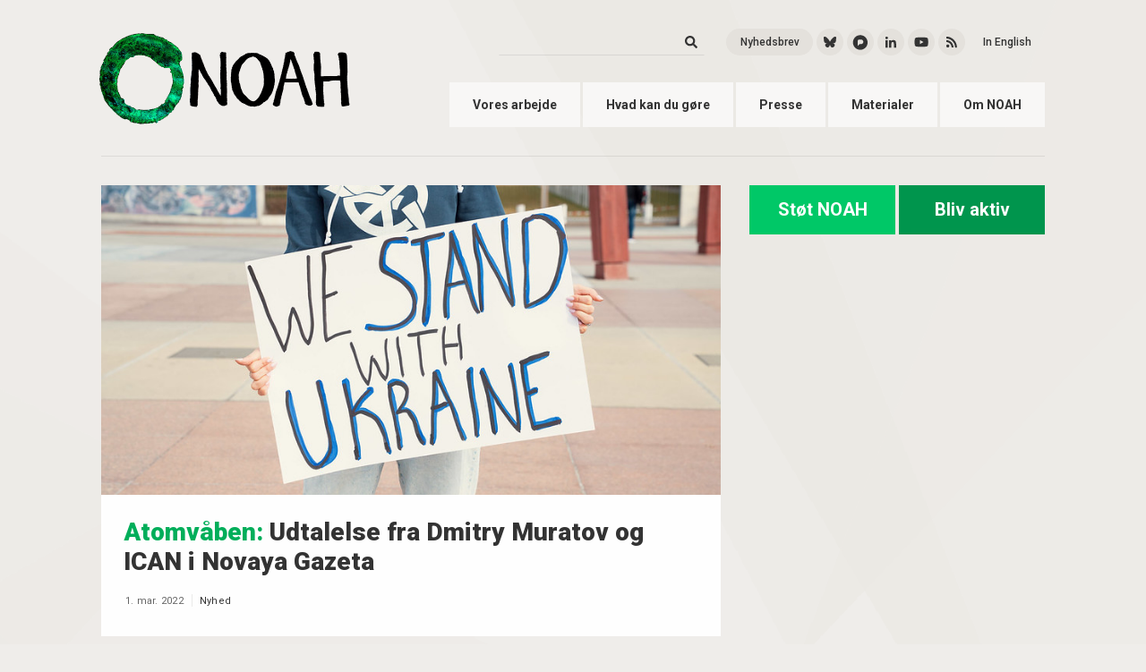

--- FILE ---
content_type: text/html; charset=UTF-8
request_url: https://noah.dk/taxonomy/term/764
body_size: 5586
content:


<!DOCTYPE html>
<html lang="da" dir="ltr" prefix="content: http://purl.org/rss/1.0/modules/content/  dc: http://purl.org/dc/terms/  foaf: http://xmlns.com/foaf/0.1/  og: http://ogp.me/ns#  rdfs: http://www.w3.org/2000/01/rdf-schema#  schema: http://schema.org/  sioc: http://rdfs.org/sioc/ns#  sioct: http://rdfs.org/sioc/types#  skos: http://www.w3.org/2004/02/skos/core#  xsd: http://www.w3.org/2001/XMLSchema# ">
    <head>
        <meta charset="utf-8" />
<meta name="keywords" content="miljø, klima, transport, biomasse, affald, genbrug" />
<meta name="Generator" content="Drupal 10 (https://www.drupal.org)" />
<meta name="MobileOptimized" content="width" />
<meta name="HandheldFriendly" content="true" />
<meta name="viewport" content="width=device-width, initial-scale=1.0" />
<script id="mcjs">!function(c,h,i,m,p){m=c.createElement(h),p=c.getElementsByTagName(h)[0],m.async=1,m.src=i,p.parentNode.insertBefore(m,p)}(document,"script","https://chimpstatic.com/mcjs-connected/js/users/1fdea45580b1aff77cabe7177/ee5451b33c0518295902316e1.js");</script>
<link rel="icon" href="/themes/noah/favicons/favicon.ico" type="image/vnd.microsoft.icon" />
<link rel="alternate" type="application/rss+xml" title="ICAN" href="https://noah.dk/taxonomy/term/764/feed" />


        <title>ICAN | NOAH</title>
        
        <meta name="google-site-verification" content="RXKhHCHr_ysVqKyTyaUIPapgaRDfKxsXpAiIaCKdF_o" />
        <meta http-equiv="Content-Security-Policy" content="upgrade-insecure-requests">

        <link rel="stylesheet" media="all" href="/core/misc/components/progress.module.css?t2qk3o" />
<link rel="stylesheet" media="all" href="/core/misc/components/ajax-progress.module.css?t2qk3o" />
<link rel="stylesheet" media="all" href="/core/modules/system/css/components/align.module.css?t2qk3o" />
<link rel="stylesheet" media="all" href="/core/modules/system/css/components/fieldgroup.module.css?t2qk3o" />
<link rel="stylesheet" media="all" href="/core/modules/system/css/components/container-inline.module.css?t2qk3o" />
<link rel="stylesheet" media="all" href="/core/modules/system/css/components/clearfix.module.css?t2qk3o" />
<link rel="stylesheet" media="all" href="/core/modules/system/css/components/details.module.css?t2qk3o" />
<link rel="stylesheet" media="all" href="/core/modules/system/css/components/hidden.module.css?t2qk3o" />
<link rel="stylesheet" media="all" href="/core/modules/system/css/components/item-list.module.css?t2qk3o" />
<link rel="stylesheet" media="all" href="/core/modules/system/css/components/js.module.css?t2qk3o" />
<link rel="stylesheet" media="all" href="/core/modules/system/css/components/nowrap.module.css?t2qk3o" />
<link rel="stylesheet" media="all" href="/core/modules/system/css/components/position-container.module.css?t2qk3o" />
<link rel="stylesheet" media="all" href="/core/modules/system/css/components/reset-appearance.module.css?t2qk3o" />
<link rel="stylesheet" media="all" href="/core/modules/system/css/components/resize.module.css?t2qk3o" />
<link rel="stylesheet" media="all" href="/core/modules/system/css/components/system-status-counter.css?t2qk3o" />
<link rel="stylesheet" media="all" href="/core/modules/system/css/components/system-status-report-counters.css?t2qk3o" />
<link rel="stylesheet" media="all" href="/core/modules/system/css/components/system-status-report-general-info.css?t2qk3o" />
<link rel="stylesheet" media="all" href="/core/modules/system/css/components/tablesort.module.css?t2qk3o" />
<link rel="stylesheet" media="all" href="/core/modules/views/css/views.module.css?t2qk3o" />
<link rel="stylesheet" media="all" href="/modules/contrib/ckeditor_accordion/css/accordion.frontend.css?t2qk3o" />
<link rel="stylesheet" media="all" href="/themes/noah/css/main.css?t2qk3o" />
<link rel="stylesheet" media="all" href="/themes/noah/css/animation.css?t2qk3o" />
<link rel="stylesheet" media="all" href="/themes/noah/css/shame.css?t2qk3o" />

        <script type="application/json" data-drupal-selector="drupal-settings-json">{"path":{"baseUrl":"\/","pathPrefix":"","currentPath":"taxonomy\/term\/764","currentPathIsAdmin":false,"isFront":false,"currentLanguage":"da"},"pluralDelimiter":"\u0003","suppressDeprecationErrors":true,"gtag":{"tagId":"G-74341MRWKQ","consentMode":false,"otherIds":[],"events":[],"additionalConfigInfo":[]},"ajaxPageState":{"libraries":"eJxdiGsOAiEMBi-E9EiklFrZZfk2FB97e40mJvpnMjOyaqkTI7EIRqno9LV4HuhTewkGWNM02che-O_ICz9CB19IsB9pIkmrewaP8tnWkLmdxP2nFw9--NSNMruGW9W705txQ7k2fQJInT1L","theme":"noah","theme_token":null},"ajaxTrustedUrl":{"\/soeg":true},"ckeditorAccordion":{"accordionStyle":{"collapseAll":1,"keepRowsOpen":0,"animateAccordionOpenAndClose":1,"openTabsWithHash":0,"allowHtmlInTitles":0}},"user":{"uid":0,"permissionsHash":"638c590eb3849249667474c6b568ae2599a0a96a518723b07ec460148a3f5082"}}</script>
<script src="/core/misc/drupalSettingsLoader.js?v=10.4.6"></script>
<script src="/modules/contrib/google_tag/js/gtag.js?t2qk3o"></script>


    </head>

    <body  class="path-taxonomy context-taxonomy-term-764">
        <a href="#main-content" class="visually-hidden focusable">Gå til hovedindhold</a>
        
        
          <div class="dialog-off-canvas-main-canvas" data-off-canvas-main-canvas>
    
<div >
        <header class="site-header" role="banner">
          <div class="container">

                          <div class="site-header--inner">
            

              <div class="branding">
                <a class="main-logo" href="/"><img src="/themes/noah/images/Logo_NOAH_2020_small.png"/></a>
                <a class="ungdom-logo" href="/ungdom"><img src="/themes/noah/images/Ungdom-NOAH_LOGO.svg"/></a>
              </div>

              <div class="bruger-menu-wrapper">
                <div class="burger-icon js-burger-btn">
                  <span></span>
                  <span></span>
                  <span></span>
                </div>
              </div>

              <div class="nav-wrapper hide-on-mobile">
                  <div>
    <nav role="navigation" aria-labelledby="block-primaernavigation-menu" id="block-primaernavigation">
            
  <h2 class="visually-hidden">Primær navigation</h2>
  

        

<nav class="main-nav">
                <a href="/vores-arbejde" class="nav-item" data-drupal-link-system-path="node/39">Vores arbejde</a>
            <a href="/hvad-kan-du-g%C3%B8re" class="nav-item" data-drupal-link-system-path="node/29">Hvad kan du gøre</a>
            <a href="/presse" class="nav-item" data-drupal-link-system-path="node/17">Presse</a>
            <a href="/materialer" class="nav-item" data-drupal-link-system-path="materialer">Materialer</a>
            <a href="/om-noah" class="nav-item" data-drupal-link-system-path="node/40">Om NOAH</a>
      
</nav>


  </nav>
<div class="header-search-social-wrapper">

  <div class="views-exposed-form header-search-wrapper" data-drupal-selector="views-exposed-form-search-content-page-1" id="block-exposedformsearch-contentpage-1">

          <form action="/soeg" method="get" id="views-exposed-form-search-content-page-1" accept-charset="UTF-8">
  <div class="js-form-item form-item js-form-type-textfield form-item-keys js-form-item-keys">
      <label for="edit-keys">Søg</label>
        <input data-drupal-selector="edit-keys" type="text" id="edit-keys" name="keys" value="" size="30" maxlength="128" class="form-text" />

        </div>
<div data-drupal-selector="edit-actions" class="form-actions js-form-wrapper form-wrapper" id="edit-actions"><input data-drupal-selector="edit-submit-search-content" type="submit" id="edit-submit-search-content" value="Søg" class="button js-form-submit form-submit" />
</div>


</form>

      </div>

  <div class="header-social-wrapper">
    <div class="inline-list inline-list--header fa-xs">
          <span><a href="/nyhedsbrev" target="_self" class="btn btn-xs btn-rounded" alt="Nyhedsbrev" title="Nyhedsbrev">Nyhedsbrev</a></span>

      <span>
        <a href="https://bsky.app/profile/noah.dk" target="_blank" class="btn btn-icon btn-xs btn-rounded" alt="Bluesky" title="Bluesky">
          <svg xmlns="http://www.w3.org/2000/svg" viewBox="0 0 512 512" class="svg-inline--fa fa-w-16 fade-in">
            <path d="M111.8 62.2C170.2 105.9 233 194.7 256 242.4c23-47.6 85.8-136.4 144.2-180.2 42.1-31.6 110.3-56 110.3 21.8 0 15.5-8.9 130.5-14.1 149.2-18.2 64.8-84.4 81.4-143.3 71.3C456 322 482.2 380 425.6 438c-107.4 110.2-154.3-27.6-166.3-62.9-1.7-4.9-2.6-7.8-3.3-7.8s-1.6 3-3.3 7.8c-12 35.3-59 173.1-166.3 62.9-56.5-58-30.4-116 72.5-133.5C100 314.6 33.8 298 15.7 233.1 10.4 214.4 1.5 99.4 1.5 83.9c0-77.8 68.2-53.4 110.3-21.8z" fill="currentColor"/>
          </svg>
        </a>
      </span>
      <span>
        <a href="https://pixelfed.social/MiljoebevaegelsenNOAH" target="_blank" class="btn btn-icon btn-xs btn-rounded" alt="Pixelfed" title="Pixelfed">
          <svg xmlns="http://www.w3.org/2000/svg" viewBox="-10 60 1034 1034" class="svg-inline--fa fa-w-16 fade-in" style="font-size: 20px;">
              <path d="M500 176q-115 0 -215 58q-96 57 -152 153q-58 99 -58 214.5t58 214.5q56 96 152 152q100 58 215 58t215 -58q96 -56 152 -152q58 -99 58 -214.5t-58 -214.5q-56 -96 -152 -153q-100 -58 -215 -58zM432 435h112q36 0 66.5 17.5t48.5 47t18 65t-18 65t-48.5 47t-66.5 17.5 h-78l-111 106v-290q0 -31 22.5 -53t54.5 -22z" fill="currentColor"/>
          </svg>
        </a>
      </span>
      <span><a href="https://www.linkedin.com/company/noah-friends-of-the-earth" target="_blank" class="btn btn-icon btn-xs btn-rounded" alt="LinkedIn" title="LinkedIn"><i class="fab fa-linkedin-in fade-in"></i></a></span>
      <span><a href="https://www.youtube.com/user/NOAHkanalen" target="_blank" class="btn btn-icon btn-xs btn-rounded" alt="YouTube" title="YouTube"><i class="fab fa-youtube fade-in"></i></a></span>

      <span><a href="https://noah.dk/rss.xml" target="_blank" class="btn btn-icon btn-xs btn-rounded btn-icon--rss" alt="RSS" title="RSS"><i class="fas fa-rss fade-in"></i></a></span>
      

      <span><a href="/english" class="btn btn-xs btn-text btn-rounded" alt="English" title="English">In English</a></span>
    </div>
  </div>
  <div class="header-social-wrapper header-ungdom">
    <div class="inline-list inline-list--header fa-xs">
      <!--<span class="header-search"><a href="#" class="btn btn-icon btn-xs btn-rounded btn-icon--search" alt="Search" title="Search"><i class="fas fa-search"></i></a></span>-->
      <span><a href="https://www.facebook.com/UngdomNOAH/" target="_blank" class="btn btn-icon btn-xs btn-rounded" alt="Facebook" title="Facebook"><i class="fab fa-facebook-f fade-in"></i></a></span>
      <span><a href="https://www.instagram.com/ungdomnoah/" target="_blank" class="btn btn-icon btn-xs btn-rounded" alt="Instagram" title="Instagram"><i class="fab fa-instagram fade-in"></i></a></span>
      <span><a href="https://noah.dk/rss.xml" target="_blank" class="btn btn-icon btn-xs btn-rounded btn-icon--rss" alt="RSS" title="RSS"><i class="fas fa-rss fade-in"></i></a></span>
    </div>
  </div>
</div>

  </div>

              </div>

            </div>


          </div> <!-- Container -->
        </header>

        <div class="burger-menu js-burger-menu">
            <div>
    <nav role="navigation" aria-labelledby="block-primaernavigation-menu" id="block-primaernavigation">
            
  <h2 class="visually-hidden">Primær navigation</h2>
  

        

<nav class="main-nav">
                <a href="/vores-arbejde" class="nav-item" data-drupal-link-system-path="node/39">Vores arbejde</a>
            <a href="/hvad-kan-du-g%C3%B8re" class="nav-item" data-drupal-link-system-path="node/29">Hvad kan du gøre</a>
            <a href="/presse" class="nav-item" data-drupal-link-system-path="node/17">Presse</a>
            <a href="/materialer" class="nav-item" data-drupal-link-system-path="materialer">Materialer</a>
            <a href="/om-noah" class="nav-item" data-drupal-link-system-path="node/40">Om NOAH</a>
      
</nav>


  </nav>
<div class="header-search-social-wrapper">

  <div class="views-exposed-form header-search-wrapper" data-drupal-selector="views-exposed-form-search-content-page-1" id="block-exposedformsearch-contentpage-1">

          <form action="/soeg" method="get" id="views-exposed-form-search-content-page-1" accept-charset="UTF-8">
  <div class="js-form-item form-item js-form-type-textfield form-item-keys js-form-item-keys">
      <label for="edit-keys">Søg</label>
        <input data-drupal-selector="edit-keys" type="text" id="edit-keys" name="keys" value="" size="30" maxlength="128" class="form-text" />

        </div>
<div data-drupal-selector="edit-actions" class="form-actions js-form-wrapper form-wrapper" id="edit-actions"><input data-drupal-selector="edit-submit-search-content" type="submit" id="edit-submit-search-content" value="Søg" class="button js-form-submit form-submit" />
</div>


</form>

      </div>

  <div class="header-social-wrapper">
    <div class="inline-list inline-list--header fa-xs">
          <span><a href="/nyhedsbrev" target="_self" class="btn btn-xs btn-rounded" alt="Nyhedsbrev" title="Nyhedsbrev">Nyhedsbrev</a></span>

      <span>
        <a href="https://bsky.app/profile/noah.dk" target="_blank" class="btn btn-icon btn-xs btn-rounded" alt="Bluesky" title="Bluesky">
          <svg xmlns="http://www.w3.org/2000/svg" viewBox="0 0 512 512" class="svg-inline--fa fa-w-16 fade-in">
            <path d="M111.8 62.2C170.2 105.9 233 194.7 256 242.4c23-47.6 85.8-136.4 144.2-180.2 42.1-31.6 110.3-56 110.3 21.8 0 15.5-8.9 130.5-14.1 149.2-18.2 64.8-84.4 81.4-143.3 71.3C456 322 482.2 380 425.6 438c-107.4 110.2-154.3-27.6-166.3-62.9-1.7-4.9-2.6-7.8-3.3-7.8s-1.6 3-3.3 7.8c-12 35.3-59 173.1-166.3 62.9-56.5-58-30.4-116 72.5-133.5C100 314.6 33.8 298 15.7 233.1 10.4 214.4 1.5 99.4 1.5 83.9c0-77.8 68.2-53.4 110.3-21.8z" fill="currentColor"/>
          </svg>
        </a>
      </span>
      <span>
        <a href="https://pixelfed.social/MiljoebevaegelsenNOAH" target="_blank" class="btn btn-icon btn-xs btn-rounded" alt="Pixelfed" title="Pixelfed">
          <svg xmlns="http://www.w3.org/2000/svg" viewBox="-10 60 1034 1034" class="svg-inline--fa fa-w-16 fade-in" style="font-size: 20px;">
              <path d="M500 176q-115 0 -215 58q-96 57 -152 153q-58 99 -58 214.5t58 214.5q56 96 152 152q100 58 215 58t215 -58q96 -56 152 -152q58 -99 58 -214.5t-58 -214.5q-56 -96 -152 -153q-100 -58 -215 -58zM432 435h112q36 0 66.5 17.5t48.5 47t18 65t-18 65t-48.5 47t-66.5 17.5 h-78l-111 106v-290q0 -31 22.5 -53t54.5 -22z" fill="currentColor"/>
          </svg>
        </a>
      </span>
      <span><a href="https://www.linkedin.com/company/noah-friends-of-the-earth" target="_blank" class="btn btn-icon btn-xs btn-rounded" alt="LinkedIn" title="LinkedIn"><i class="fab fa-linkedin-in fade-in"></i></a></span>
      <span><a href="https://www.youtube.com/user/NOAHkanalen" target="_blank" class="btn btn-icon btn-xs btn-rounded" alt="YouTube" title="YouTube"><i class="fab fa-youtube fade-in"></i></a></span>

      <span><a href="https://noah.dk/rss.xml" target="_blank" class="btn btn-icon btn-xs btn-rounded btn-icon--rss" alt="RSS" title="RSS"><i class="fas fa-rss fade-in"></i></a></span>
      

      <span><a href="/english" class="btn btn-xs btn-text btn-rounded" alt="English" title="English">In English</a></span>
    </div>
  </div>
  <div class="header-social-wrapper header-ungdom">
    <div class="inline-list inline-list--header fa-xs">
      <!--<span class="header-search"><a href="#" class="btn btn-icon btn-xs btn-rounded btn-icon--search" alt="Search" title="Search"><i class="fas fa-search"></i></a></span>-->
      <span><a href="https://www.facebook.com/UngdomNOAH/" target="_blank" class="btn btn-icon btn-xs btn-rounded" alt="Facebook" title="Facebook"><i class="fab fa-facebook-f fade-in"></i></a></span>
      <span><a href="https://www.instagram.com/ungdomnoah/" target="_blank" class="btn btn-icon btn-xs btn-rounded" alt="Instagram" title="Instagram"><i class="fab fa-instagram fade-in"></i></a></span>
      <span><a href="https://noah.dk/rss.xml" target="_blank" class="btn btn-icon btn-xs btn-rounded btn-icon--rss" alt="RSS" title="RSS"><i class="fas fa-rss fade-in"></i></a></span>
    </div>
  </div>
</div>

  </div>

        </div>



                  
                  
                  
                  

            

          <main role="main">
            <a id="main-content" tabindex="-1"></a>
            
            <div class="container fade-in">
              

                          <div class="clearfix mxn2">
                <div class="sm-col sm-col-12 lg-col-8 px2">
                
                <div class="layout-content">

                <!--
                                  -->

                    <div>
    <div data-drupal-messages-fallback class="hidden"></div><div  id="block-calltoactionbuttons-3" class="frame">
  
    

          
            <div class="cta-btns">
<a href="/støt" class="btn btn-lightgreen btn-lg">Støt NOAH</a>
<a href="/aktiv" class="btn btn-darkgreen btn-lg">Bliv aktiv</a>

</div>
      
    </div>
<div  id="block-noah-content" class="frame">
  
    

          <div class="views-element-container"><div class="frame js-view-dom-id-1448c53cb9ae4274894664b10fd567642b097b033866083a07499d1053790302">
  
  
  

  
  
  

      <div class="views-row">
    



<article  data-history-node-id="1818" about="/nyheder/udtalelse-fra-dmitry-muratov-og-ican-i-novaya-gazeta" typeof="schema:Article" class="flex-block block-item block-item--news">
  
    <span property="schema:name" content="Udtalelse fra Dmitry Muratov og ICAN i Novaya Gazeta" class="hidden"></span>
  <span property="schema:interactionCount" content="UserComments:0" class="hidden"></span>


  


    <a href="/nyheder/udtalelse-fra-dmitry-muratov-og-ican-i-novaya-gazeta" rel="bookmark" class="flex-block--img block-item--image" loading='lazy' style="background-image: url(/sites/default/files/2022-03/WE_STAND_WITH_UKRAINE.jpg)" alt="WE STAND WITH UKRAINE" title="Photo: ICAN | Alex Petrenko"></a>
  

  <div class="flex-block--inner block-item--inner">
      <h2  class="block-title">
        <a href="/nyheder/udtalelse-fra-dmitry-muratov-og-ican-i-novaya-gazeta">
                      <span class="prefix-tromp">Atomvåben</span>          Udtalelse fra Dmitry Muratov og ICAN i Novaya Gazeta</a>
      </h2>

      <div class="inline-list inline-list--meta">
        <span class="block-date">1. mar. 2022</span>
        <span class="divider"></span>
        <span class="block-label">
                  <a href="/nyheder">Nyhed</a>
                                              </span>
    </div>
  </div>
</article>

  </div>
    <div class="views-row">
    



<article  data-history-node-id="1649" about="/nyheder/fns-traktat-om-forbud-mod-atomvaaben-traeder-i-kraft-i-dag" typeof="schema:Article" class="flex-block block-item block-item--news">
  
    <span property="schema:name" content="FN’s traktat om forbud mod atomvåben træder i kraft i dag" class="hidden"></span>
  <span property="schema:interactionCount" content="UserComments:0" class="hidden"></span>


  


    <a href="/nyheder/fns-traktat-om-forbud-mod-atomvaaben-traeder-i-kraft-i-dag" rel="bookmark" class="flex-block--img block-item--image" loading='lazy' style="background-image: url(/sites/default/files/2021-01/50559425742_8f8506b2ca_k.jpg)" alt="FN’s traktat om forbud mod atomvåben træder i kraft i dag." title="FN’s traktat om forbud mod atomvåben træder i kraft i dag. "></a>
  

  <div class="flex-block--inner block-item--inner">
      <h2  class="block-title">
        <a href="/nyheder/fns-traktat-om-forbud-mod-atomvaaben-traeder-i-kraft-i-dag">
                      <span class="prefix-tromp">Atomvåben</span>          FN’s traktat om forbud mod atomvåben træder i kraft i dag</a>
      </h2>

      <div class="inline-list inline-list--meta">
        <span class="block-date">22. jan. 2021</span>
        <span class="divider"></span>
        <span class="block-label">
                  <a href="/nyheder">Nyhed</a>
                                              </span>
    </div>
  </div>
</article>

  </div>

  
  

  
  

  
  <a href="https://noah.dk/taxonomy/term/764/feed" class="feed-icon">
  Tilmelding til ICAN
</a>

</div>
</div>

    </div>

  </div>


                </div> <!-- .layoute-content -->

                                </div> <!-- .sm-col .sm-col-12 .lg-col-8 .px2 -->
              
                              <div class="sidebar sm-col sm-col-12 lg-col-4 px2">

                                                            <aside class="layout-sidebar-first" role="complementary">  <div>
    <div  id="block-calltoactionbuttons" class="frame">
  
    

          
            <div class="cta-btns">
<a href="/støt" class="btn btn-lightgreen btn-lg">Støt NOAH</a>
<a href="/aktiv" class="btn btn-darkgreen btn-lg">Bliv aktiv</a>

</div>
      
    </div>

  </div>
</aside>
                                      
                  
                                                            <aside class="layout-sidebar-first" role="complementary"></aside>
                                      
                                  </div>
              
                            </div>
            
          
              <aside class="bottom-column-left" role="complementary">
                
              </aside>

              
            
                      </div>  <!-- .container -->
        </main>

                      <footer class="main-footer" role="contentinfo">
              <div class="container">
                  <div>
    <div  id="block-footerbranding" class="frame">
  
    

          
            <div class="main-footer--inner">
<div class="main-footer--logo"><a href="/"><img src="/themes/noah/images/noah-logo_darkblue.svg" /></a></div>
<span class="btn-list fa-sm">
<a class="btn btn-icon btn-rounded btn-sm" href="https://bsky.app/profile/noah.dk" target="_blank" alt="Bluesky">
<svg xmlns="http://www.w3.org/2000/svg" viewBox="0 0 512 512" class="svg-inline--fa fa-w-16"><path d="M111.8 62.2C170.2 105.9 233 194.7 256 242.4c23-47.6 85.8-136.4 144.2-180.2 42.1-31.6 110.3-56 110.3 21.8 0 15.5-8.9 130.5-14.1 149.2-18.2 64.8-84.4 81.4-143.3 71.3C456 322 482.2 380 425.6 438c-107.4 110.2-154.3-27.6-166.3-62.9-1.7-4.9-2.6-7.8-3.3-7.8s-1.6 3-3.3 7.8c-12 35.3-59 173.1-166.3 62.9-56.5-58-30.4-116 72.5-133.5C100 314.6 33.8 298 15.7 233.1 10.4 214.4 1.5 99.4 1.5 83.9c0-77.8 68.2-53.4 110.3-21.8z" fill="currentColor"/></svg>
</a>
<a class="btn btn-icon btn-rounded btn-sm" href="https://pixelfed.social/MiljoebevaegelsenNOAH" target="_blank" alt="Pixelfed">
<svg xmlns="http://www.w3.org/2000/svg" viewBox="-10 90 1034 1034" class="svg-inline--fa fa-w-16" style="font-size: 24px;"><path d="M500 176q-115 0 -215 58q-96 57 -152 153q-58 99 -58 214.5t58 214.5q56 96 152 152q100 58 215 58t215 -58q96 -56 152 -152q58 -99 58 -214.5t-58 -214.5q-56 -96 -152 -153q-100 -58 -215 -58zM432 435h112q36 0 66.5 17.5t48.5 47t18 65t-18 65t-48.5 47t-66.5 17.5 h-78l-111 106v-290q0 -31 22.5 -53t54.5 -22z" fill="currentColor"/></svg>
</a>
<a class="btn btn-icon btn-rounded btn-sm" href="https://www.linkedin.com/company/noah-friends-of-the-earth" target="_blank"  alt="LinkedIn"><i class="fab fa-linkedin-in"></i></a>
<a class="btn btn-icon btn-rounded btn-sm" href="https://www.youtube.com/NOAHkanalen" target="_blank" alt="YouTuber"><i class="fab fa-youtube"></i></a>
<a class="btn btn-rounded btn-sm" href="/nyhedsbrev" target="_self" alt="Nyhedsbrev">Nyhedsbrev</a>

</span>
</div>
<div class="main-footer--info">
<div class="inline-list address">
<span>Studiestræde 24</span>
<span class="divider"></span>
<span>1455 København K</span>
<span class="divider"></span>
<span>+45 3536 1212</span>
<span class="divider"></span>
<span><a href="mailto:noah@noah.dk">noah@noah.dk</a></span>
</div>
<div class="inline-list credits">
<span>Powered by <a href="https://drupal.org" alt="Drupal" target="_blank">Drupal 10</a></span>
<span class="divider"></span>
<span>Made by <a href="http://monsun.dk" alt="Monsun" target="_blank"> Monsun</a></span><br>
<span class="divider"></span>
<span><a href="http://noah.dk/klage" alt="Intranet" target="_blank">Klage</a></span>
<span class="divider"></span>
<span><a href="https://teamup.com/ksoq1ew6acjwhtmf4o" alt="Lokalebooking" target="_blank">Lokalebooking</a></span>
<span class="divider"></span>
<span><a href="https://noah.dk/privatlivspolitik" alt="Privatlivspolitik" target="_blank">NOAHs privatlivspolitik</a></span>
</div>
</div>
      
    </div>

  </div>

              </div>


            </footer>
          
</div> <!-- .page -->

  </div>

        

        <script src="/core/assets/vendor/jquery/jquery.min.js?v=3.7.1"></script>
<script src="/core/assets/vendor/once/once.min.js?v=1.0.1"></script>
<script src="/sites/default/files/languages/da_vPAIZsER5wiCxlRjG00osJVd3kKFkLk3Ii0oP7JEKKE.js?t2qk3o"></script>
<script src="/core/misc/drupal.js?v=10.4.6"></script>
<script src="/core/misc/drupal.init.js?v=10.4.6"></script>
<script src="/core/assets/vendor/tabbable/index.umd.min.js?v=6.2.0"></script>
<script src="/modules/contrib/ckeditor_accordion/js/accordion.frontend.min.js?t2qk3o"></script>
<script src="/core/misc/progress.js?v=10.4.6"></script>
<script src="/core/assets/vendor/loadjs/loadjs.min.js?v=4.3.0"></script>
<script src="/core/misc/debounce.js?v=10.4.6"></script>
<script src="/core/misc/announce.js?v=10.4.6"></script>
<script src="/core/misc/message.js?v=10.4.6"></script>
<script src="/core/misc/ajax.js?v=10.4.6"></script>
<script src="/modules/contrib/google_tag/js/gtag.ajax.js?t2qk3o"></script>
<script src="/themes/noah/js/main.js?t2qk3o"></script>
<script src="/themes/noah/js/isotope.pkgd.min.js?t2qk3o"></script>
<script src="/themes/noah/js/fontawesome-config.js?t2qk3o"></script>
<script src="/themes/noah/js/fontawesome-all.js?t2qk3o"></script>
<script src="/themes/noah/js/copy-to-clipboard.js?t2qk3o"></script>


    </body>
</html>


--- FILE ---
content_type: text/css
request_url: https://noah.dk/themes/noah/css/main.css?t2qk3o
body_size: 21495
content:
@import url('https://fonts.googleapis.com/css?family=Roboto:400,500,700,900&display=swap');

html {
    font-family: sans-serif;
    -ms-text-size-adjust: 100%;
    -webkit-text-size-adjust: 100%;
}
body {
    margin: 0;
}
article,
aside,
details,
figcaption,
figure,
footer,
header,
hgroup,
main,
menu,
nav,
section,
summary {
    display: block;
}
audio,
canvas,
progress,
video {
    display: inline-block;
    vertical-align: baseline;
}
audio:not([controls]) {
    display: none;
    height: 0;
}
[hidden],
template {
    display: none;
}
a {
    background-color: transparent;
}
a:active,
a:hover {
    outline: 0;
}
abbr[title] {
    border-bottom: 1px dotted;
}
b,
strong {
    font-weight: bold;
}
dfn {
    font-style: italic;
}
h1 {
    font-size: 2em;
    margin: 0.67em 0;
}
mark {
    background: #ff0;
    color: #000;
}
small {
    font-size: 80%;
}
sub,
sup {
    font-size: 75%;
    line-height: 0;
    position: relative;
    vertical-align: baseline;
}
sup {
    top: -0.5em;
}
sub {
    bottom: -0.25em;
}
img {
    border: 0;
}
svg:not(:root) {
    overflow: hidden;
}
figure {
    margin: 1em 40px;
}
hr {
    -moz-box-sizing: content-box;
    box-sizing: content-box;
    height: 0;
}
pre {
    overflow: auto;
}
code,
kbd,
pre,
samp {
    font-family: monospace, monospace;
    font-size: 1em;
}
button,
input,
optgroup,
select,
textarea {
    color: inherit;
    font: inherit;
    margin: 0;
}
button {
    overflow: visible;
}
button,
select {
    text-transform: none;
}
button,
html input[type="button"],
input[type="reset"],
input[type="submit"] {
    -webkit-appearance: button;
    cursor: pointer;
}
button[disabled],
html input[disabled] {
    cursor: default;
}
button::-moz-focus-inner,
input::-moz-focus-inner {
    border: 0;
    padding: 0;
}
input {
    line-height: normal;
}
input[type="checkbox"],
input[type="radio"] {
    box-sizing: border-box;
    padding: 0;
}
input[type="number"]::-webkit-inner-spin-button,
input[type="number"]::-webkit-outer-spin-button {
    height: auto;
}
input[type="search"] {
    -webkit-appearance: textfield;
    -moz-box-sizing: content-box;
    -webkit-box-sizing: content-box;
    box-sizing: content-box;
}
input[type="search"]::-webkit-search-cancel-button,
input[type="search"]::-webkit-search-decoration {
    -webkit-appearance: none;
}
fieldset {
    border: 1px solid #c0c0c0;
    margin: 0 2px;
    padding: 0.35em 0.625em 0.75em;
}
legend {
    border: 0;
    padding: 0;
}
textarea {
    overflow: auto;
}
optgroup {
    font-weight: bold;
}
table {
    border-collapse: collapse;
    border-spacing: 0;
}
td,
th {
    padding: 0;
}
body {
    margin: 0;
}
img {
    max-width: 100%;
}
svg {
    max-height: 100%;
}
input,
select,
textarea,
fieldset {
    font-family: inherit;
    font-size: 1rem;
    box-sizing: border-box;
    margin-top: 0;
    margin-bottom: 0;
}
label {
    vertical-align: middle;
}
input[type="text"],
input[type="date"],
input[type="datetime"],
input[type="datetime-local"],
input[type="email"],
input[type="month"],
input[type="number"],
input[type="password"],
input[type="search"],
input[type="tel"],
input[type="time"],
input[type="url"],
input[type="week"] {
    height: 2.25rem;
    padding: 0.5rem 0.5rem;
    vertical-align: middle;
    -webkit-appearance: none;
}
select {
    line-height: 1.75;
    padding: 0.5rem 0.5rem;
}
select:not([multiple]) {
    height: 2.25rem;
    vertical-align: middle;
}
textarea {
    line-height: 1.75;
    padding: 0.5rem 0.5rem;
}
table {
    border-collapse: separate;
    border-spacing: 0;
    max-width: 100%;
    width: 100%;
}
th {
    text-align: left;
    font-weight: bold;
}
th,
td {
    padding: 0.25rem 1rem;
    line-height: inherit;
}
th {
    vertical-align: bottom;
}
td {
    vertical-align: top;
}
body {
    font-family: "Helvetica Neue", Helvetica, sans-serif;
    line-height: 1.5;
    font-size: 100%;
}
h1,
h2,
h3,
h4,
h5,
h6 {
    font-family: "Helvetica Neue", Helvetica, sans-serif;
    font-weight: bold;
    line-height: 1.25;
    margin-top: 1em;
    margin-bottom: 0.5em;
}
p {
    margin-top: 0;
    margin-bottom: 1rem;
}
dl,
ol,
ul {
    margin-top: 0;
    margin-bottom: 1rem;
}
pre,
code,
samp {
    font-family: "Source Code Pro", Consolas, monospace;
    font-size: inherit;
}
pre {
    margin-top: 0;
    margin-bottom: 1rem;
    overflow-x: scroll;
}
h1 {
    font-size: 2rem;
}
h2 {
    font-size: 1.5rem;
}
h3 {
    font-size: 1.25rem;
}
h4 {
    font-size: 1rem;
}
h5 {
    font-size: 0.875rem;
}
h6 {
    font-size: 0.75rem;
}
body {
    color: #111;
    background-color: #fff;
}
a {
    color: #0074d9;
    text-decoration: none;
}
a:hover {
    text-decoration: underline;
}
pre,
code {
    background-color: transparent;
    border-radius: 3px;
}
hr {
    border: 0;
    border-bottom-style: solid;
    border-bottom-width: 1px;
    border-bottom-color: rgba(0, 0, 0, 0.125);
}
.field {
    border-style: solid;
    border-width: 1px;
    border-color: rgba(0, 0, 0, 0.125);
    border-radius: 3px;
}
.field:focus,
.field.is-focused {
    outline: none;
    border-color: #0074d9;
    box-shadow: 0 0 0 2px color(#0074d9 a(0.5));
}
.field:disabled,
.field.is-disabled {
    background-color: rgba(0, 0, 0, 0.125);
    opacity: 0.5;
}
.field:read-only:not(select),
.field.is-read-only {
    background-color: rgba(0, 0, 0, 0.125);
}
.field.is-success {
    border-color: #2ecc40;
}
.field.is-success:focus,
.field.is-success.is-focused {
    box-shadow: 0 0 0 2px color(#2ecc40 a(0.5));
}
.field.is-warning {
    border-color: #ffdc00;
}
.field.is-warning:focus,
.field.is-warning.is-focused {
    box-shadow: 0 0 0 2px color(#ffdc00 a(0.5));
}
.field:invalid,
.field.is-error {
    border-color: #ff4136;
}
.field:invalid:focus,
.field:invalid.is-focused,
.field.is-error:focus,
.field.is-error.is-focused {
    box-shadow: 0 0 0 2px color(#ff4136 a(0.5));
}
.table-light th,
.table-light td {
    border-bottom-width: 1px;
    border-bottom-style: solid;
    border-bottom-color: rgba(0, 0, 0, 0.125);
}
.table-light tr:last-child td {
    border-bottom: 0;
}

.copy-btn,
.btn {
    font-family: inherit;
    font-size: inherit;
    font-weight: bold;
    text-decoration: none;
    cursor: pointer;
    display: inline-block;
    line-height: 1.125rem;
    padding: 0.5rem 1rem;
    margin: 0;
    height: auto;
    border: 1px solid transparent;
    vertical-align: middle;
    -webkit-appearance: none;
    color: inherit;
    background-color: transparent;
}
.btn:hover {
    text-decoration: none;
}
.btn:focus {
    outline: none;
    border-color: rgba(0, 0, 0, 0.125);
    box-shadow: 0 0 0 3px rgba(0, 0, 0, 0.25);
}
::-moz-focus-inner {
    border: 0;
    padding: 0;
}
.btn-primary {
    color: #fff;
    background-color: #0074d9;
    border-radius: 3px;
}
.btn-primary:hover {
    box-shadow: inset 0 0 0 20rem rgba(0, 0, 0, 0.0625);
}
.btn-primary:active {
    box-shadow: inset 0 0 0 20rem rgba(0, 0, 0, 0.125), inset 0 3px 4px 0 rgba(0, 0, 0, 0.25), 0 0 1px rgba(0, 0, 0, 0.125);
}
.btn-primary:disabled,
.btn-primary.is-disabled {
    opacity: 0.5;
}
.btn-outline,
.btn-outline:hover {
    border-color: currentcolor;
}
.btn-outline {
    border-radius: 3px;
}
.btn-outline:hover {
    box-shadow: inset 0 0 0 20rem rgba(0, 0, 0, 0.0625);
}
.btn-outline:active {
    box-shadow: inset 0 0 0 20rem rgba(0, 0, 0, 0.125), inset 0 3px 4px 0 rgba(0, 0, 0, 0.25), 0 0 1px rgba(0, 0, 0, 0.125);
}
.btn-outline:disabled,
.btn-outline.is-disabled {
    opacity: 0.5;
}
.h1 {
    font-size: 2rem;
}
.h2 {
    font-size: 1.5rem;
}
.h3 {
    font-size: 1.25rem;
}
.h4 {
    font-size: 1rem;
}
.h5 {
    font-size: 0.875rem;
}
.h6 {
    font-size: 0.75rem;
}
.bold {
    font-weight: bold;
}
.regular {
    font-weight: normal;
}
.italic {
    font-style: italic;
}
.caps {
    text-transform: uppercase;
    letter-spacing: 0.2em;
}
.left-align {
    text-align: left;
}
.center {
    text-align: center;
}
.right-align {
    text-align: right;
}
.justify {
    text-align: justify;
}
.nowrap {
    white-space: nowrap;
}
.break-word {
    word-wrap: break-word;
}
.truncate {
    max-width: 100%;
    overflow: hidden;
    text-overflow: ellipsis;
    white-space: nowrap;
}
.list-reset {
    list-style: none;
    padding-left: 0;
}
.inline {
    display: inline;
}
.block {
    display: block;
}
.inline-block {
    display: inline-block;
}
.table {
    display: table;
}
.table-cell {
    display: table-cell;
}
.overflow-hidden {
    overflow: hidden;
}
.overflow-scroll {
    overflow: scroll;
}
.overflow-auto {
    overflow: auto;
}
.clearfix:before,
.clearfix:after {
    content: " ";
    display: table;
}
.clearfix:after {
    clear: both;
}
.left {
    float: left;
}
.right {
    float: right;
}
.fit {
    max-width: 100%;
}
.border-box {
    box-sizing: border-box;
}
.align-baseline {
    vertical-align: baseline;
}
.align-top {
    vertical-align: top;
}
.align-middle {
    vertical-align: middle;
}
.align-bottom {
    vertical-align: bottom;
}
.m0 {
    margin: 0;
}
.mt0 {
    margin-top: 0;
}
.mr0 {
    margin-right: 0;
}
.mb0 {
    margin-bottom: 0;
}
.ml0 {
    margin-left: 0;
}
.m1 {
    margin: 0.5rem;
}
.mt1 {
    margin-top: 0.5rem;
}
.mr1 {
    margin-right: 0.5rem;
}
.mb1 {
    margin-bottom: 0.5rem;
}
.ml1 {
    margin-left: 0.5rem;
}
.m2 {
    margin: 1rem;
}
.mt2 {
    margin-top: 1rem;
}
.mr2 {
    margin-right: 1rem;
}
.mb2 {
    margin-bottom: 1rem;
}
.ml2 {
    margin-left: 1rem;
}
.m3 {
    margin: 2rem;
}
.mt3 {
    margin-top: 2rem;
}
.mr3 {
    margin-right: 2rem;
}
.mb3 {
    margin-bottom: 2rem;
}
.ml3 {
    margin-left: 2rem;
}
.m4 {
    margin: 4rem;
}
.mt4 {
    margin-top: 4rem;
}
.mr4 {
    margin-right: 4rem;
}
.mb4 {
    margin-bottom: 4rem;
}
.ml4 {
    margin-left: 4rem;
}
.mxn1 {
    margin-left: -0.5rem;
    margin-right: -0.5rem;
}
.mxn2 {
    margin-left: -1rem;
    margin-right: -1rem;
}
.mxn3 {
    margin-left: -2rem;
    margin-right: -2rem;
}
.mxn4 {
    margin-left: -4rem;
    margin-right: -4rem;
}
.mx-auto {
    margin-left: auto;
    margin-right: auto;
}
.p0 {
    padding: 0;
}
.p1 {
    padding: 0.5rem;
}
.py1 {
    padding-top: 0.5rem;
    padding-bottom: 0.5rem;
}
.px1 {
    padding-left: 0.5rem;
    padding-right: 0.5rem;
}
.p2 {
    padding: 1rem;
}
.py2 {
    padding-top: 1rem;
    padding-bottom: 1rem;
}
.px2 {
    padding-left: 1rem;
    padding-right: 1rem;
}
.p3 {
    padding: 2rem;
}
.py3 {
    padding-top: 2rem;
    padding-bottom: 2rem;
}
.px3 {
    padding-left: 2rem;
    padding-right: 2rem;
}
.p4 {
    padding: 4rem;
}
.py4 {
    padding-top: 4rem;
    padding-bottom: 4rem;
}
.px4 {
    padding-left: 4rem;
    padding-right: 4rem;
}
.relative {
    position: relative;
}
.absolute {
    position: absolute;
}
.fixed {
    position: fixed;
}
.top-0 {
    top: 0;
}
.right-0 {
    right: 0;
}
.bottom-0 {
    bottom: 0;
}
.left-0 {
    left: 0;
}
.z1 {
    z-index: 1;
}
.z2 {
    z-index: 2;
}
.z3 {
    z-index: 3;
}
.z4 {
    z-index: 4;
}
.sm-show,
.md-show,
.lg-show {
    display: none !important;
}
@media (min-width: 40em) {
    .sm-show {
        display: block !important;
    }
}
@media (min-width: 52em) {
    .md-show {
        display: block !important;
    }
}
@media (min-width: 64em) {
    .lg-show {
        display: block !important;
    }
}
@media (min-width: 40em) {
    .sm-hide {
        display: none !important;
    }
}
@media (min-width: 52em) {
    .md-hide {
        display: none !important;
    }
}
@media (min-width: 64em) {
    .lg-hide {
        display: none !important;
    }
}
.display-none {
    display: none !important;
}
.hide {
    position: absolute !important;
    height: 1px;
    width: 1px;
    overflow: hidden;
    clip: rect(1px, 1px, 1px, 1px);
}
.container {
    max-width: 64em;
    margin-left: auto;
    margin-right: auto;
}
.col {
    float: left;
    box-sizing: border-box;
}
.col-right {
    float: right;
    box-sizing: border-box;
}
.col-1 {
    width: 8.33333%;
}
.col-2 {
    width: 16.66667%;
}
.col-3 {
    width: 25%;
}
.col-4 {
    width: 33.33333%;
}
.col-5 {
    width: 41.66667%;
}
.col-6 {
    width: 50%;
}
.col-7 {
    width: 58.33333%;
}
.col-8 {
    width: 66.66667%;
}
.col-9 {
    width: 75%;
}
.col-10 {
    width: 83.33333%;
}
.col-11 {
    width: 91.66667%;
}
.col-12 {
    width: 100%;
}
@media (min-width: 40em) {
    .sm-col {
        float: left;
        box-sizing: border-box;
    }
    .sm-col-right {
        float: right;
        box-sizing: border-box;
    }
    .sm-col-1 {
        width: 8.33333%;
    }
    .sm-col-2 {
        width: 16.66667%;
    }
    .sm-col-3 {
        width: 25%;
    }
    .sm-col-4 {
        width: 33.33333%;
    }
    .sm-col-5 {
        width: 41.66667%;
    }
    .sm-col-6 {
        width: 50%;
    }
    .sm-col-7 {
        width: 58.33333%;
    }
    .sm-col-8 {
        width: 66.66667%;
    }
    .sm-col-9 {
        width: 75%;
    }
    .sm-col-10 {
        width: 83.33333%;
    }
    .sm-col-11 {
        width: 91.66667%;
    }
    .sm-col-12 {
        width: 100%;
    }
}
@media (min-width: 52em) {
    .md-col {
        float: left;
        box-sizing: border-box;
    }
    .md-col-right {
        float: right;
        box-sizing: border-box;
    }
    .md-col-1 {
        width: 8.33333%;
    }
    .md-col-2 {
        width: 16.66667%;
    }
    .md-col-3 {
        width: 25%;
    }
    .md-col-4 {
        width: 33.33333%;
    }
    .md-col-5 {
        width: 41.66667%;
    }
    .md-col-6 {
        width: 50%;
    }
    .md-col-7 {
        width: 58.33333%;
    }
    .md-col-8 {
        width: 66.66667%;
    }
    .md-col-9 {
        width: 75%;
    }
    .md-col-10 {
        width: 83.33333%;
    }
    .md-col-11 {
        width: 91.66667%;
    }
    .md-col-12 {
        width: 100%;
    }
}
@media (min-width: 64em) {
    .lg-col {
        float: left;
        box-sizing: border-box;
    }
    .lg-col-right {
        float: right;
        box-sizing: border-box;
    }
    .lg-col-1 {
        width: 8.33333%;
    }
    .lg-col-2 {
        width: 16.66667%;
    }
    .lg-col-3 {
        width: 25%;
    }
    .lg-col-4 {
        width: 33.33333%;
    }
    .lg-col-5 {
        width: 41.66667%;
    }
    .lg-col-6 {
        width: 50%;
    }
    .lg-col-7 {
        width: 58.33333%;
    }
    .lg-col-8 {
        width: 66.66667%;
    }
    .lg-col-9 {
        width: 75%;
    }
    .lg-col-10 {
        width: 83.33333%;
    }
    .lg-col-11 {
        width: 91.66667%;
    }
    .lg-col-12 {
        width: 100%;
    }
}
.flex {
    display: -webkit-box;
    display: -webkit-flex;
    display: -ms-flexbox;
    display: flex;
}
.flex-column {
    -webkit-box-orient: vertical;
    -webkit-box-direction: normal;
    -webkit-flex-direction: column;
    -ms-flex-direction: column;
    flex-direction: column;
}
.flex-wrap {
    -webkit-flex-wrap: wrap;
    -ms-flex-wrap: wrap;
    flex-wrap: wrap;
}
.flex-center {
    -webkit-box-align: center;
    -webkit-align-items: center;
    -ms-flex-align: center;
    align-items: center;
}
.flex-baseline {
    -webkit-box-align: baseline;
    -webkit-align-items: baseline;
    -ms-flex-align: baseline;
    align-items: baseline;
}
.flex-stretch {
    -webkit-box-align: stretch;
    -webkit-align-items: stretch;
    -ms-flex-align: stretch;
    align-items: stretch;
}
.flex-start {
    -webkit-box-align: start;
    -webkit-align-items: flex-start;
    -ms-flex-align: start;
    align-items: flex-start;
}
.flex-end {
    -webkit-box-align: end;
    -webkit-align-items: flex-end;
    -ms-flex-align: end;
    align-items: flex-end;
}
.flex-justify {
    -webkit-box-pack: justify;
    -webkit-justify-content: space-between;
    -ms-flex-pack: justify;
    justify-content: space-between;
}
.flex-auto {
    -webkit-box-flex: 1;
    -webkit-flex: 1 1 auto;
    -ms-flex: 1 1 auto;
    flex: 1 1 auto;
    min-width: 0;
    min-height: 0;
}
.flex-grow {
    -webkit-box-flex: 1;
    -webkit-flex: 1 0 auto;
    -ms-flex: 1 0 auto;
    flex: 1 0 auto;
}
.flex-none {
    -webkit-box-flex: 0;
    -webkit-flex: none;
    -ms-flex: none;
    flex: none;
}
.flex-first {
    -webkit-box-ordinal-group: 0;
    -webkit-order: -1;
    -ms-flex-order: -1;
    order: -1;
}
.flex-last {
    -webkit-box-ordinal-group: 100000;
    -webkit-order: 99999;
    -ms-flex-order: 99999;
    order: 99999;
}
@media (min-width: 40em) {
    .sm-flex {
        display: -webkit-box;
        display: -webkit-flex;
        display: -ms-flexbox;
        display: flex;
    }
}
@media (min-width: 52em) {
    .md-flex {
        display: -webkit-box;
        display: -webkit-flex;
        display: -ms-flexbox;
        display: flex;
    }
}
@media (min-width: 64em) {
    .lg-flex {
        display: -webkit-box;
        display: -webkit-flex;
        display: -ms-flexbox;
        display: flex;
    }
}
.border {
    border-style: solid;
    border-width: 1px;
    border-color: rgba(0, 0, 0, 0.125);
}
.border-top {
    border-top-style: solid;
    border-top-width: 1px;
    border-top-color: rgba(0, 0, 0, 0.125);
}
.border-right {
    border-right-style: solid;
    border-right-width: 1px;
    border-right-color: rgba(0, 0, 0, 0.125);
}
.border-bottom {
    border-bottom-style: solid;
    border-bottom-width: 1px;
    border-bottom-color: rgba(0, 0, 0, 0.125);
}
.border-left {
    border-left-style: solid;
    border-left-width: 1px;
    border-left-color: rgba(0, 0, 0, 0.125);
}
.border-none {
    border: 0;
}
.rounded {
    border-radius: 3px;
}
.circle {
    border-radius: 50%;
}
.rounded-top {
    border-radius: 3px 3px 0 0;
}
.rounded-right {
    border-radius: 0 3px 3px 0;
}
.rounded-bottom {
    border-radius: 0 0 3px 3px;
}
.rounded-left {
    border-radius: 3px 0 0 3px;
}
.not-rounded {
    border-radius: 0;
}
.black {
    color: #111;
}
.gray {
    color: #aaa;
}
.silver {
    color: #ddd;
}
.white {
    color: #fff;
}
.aqua {
    color: #7fdbff;
}
.blue {
    color: #0074d9;
}
.navy {
    color: #001f3f;
}
.teal {
    color: #39cccc;
}
.green {
    color: #2ecc40;
}
.olive {
    color: #3d9970;
}
.lime {
    color: #01ff70;
}
.yellow {
    color: #ffdc00;
}
.orange {
    color: #ff851b;
}
.red {
    color: #ff4136;
}
.fuchsia {
    color: #f012be;
}
.purple {
    color: #b10dc9;
}
.maroon {
    color: #85144b;
}
.color-inherit {
    color: inherit;
}
.muted {
    opacity: 0.5;
}
.bg-black {
    background-color: #111;
}
.bg-gray {
    background-color: #aaa;
}
.bg-silver {
    background-color: #ddd;
}
.bg-white {
    background-color: #fff;
}
.bg-aqua {
    background-color: #7fdbff;
}
.bg-blue {
    background-color: #0074d9;
}
.bg-navy {
    background-color: #001f3f;
}
.bg-teal {
    background-color: #39cccc;
}
.bg-green {
    background-color: #2ecc40;
}
.bg-olive {
    background-color: #3d9970;
}
.bg-lime {
    background-color: #01ff70;
}
.bg-yellow {
    background-color: #ffdc00;
}
.bg-orange {
    background-color: #ff851b;
}
.bg-red {
    background-color: #ff4136;
}
.bg-fuchsia {
    background-color: #f012be;
}
.bg-purple {
    background-color: #b10dc9;
}
.bg-maroon {
    background-color: #85144b;
}
.bg-darken-1 {
    background-color: rgba(0, 0, 0, 0.0625);
}
.bg-darken-2 {
    background-color: rgba(0, 0, 0, 0.125);
}
.bg-darken-3 {
    background-color: rgba(0, 0, 0, 0.25);
}
.bg-darken-4 {
    background-color: rgba(0, 0, 0, 0.5);
}
.bg-lighten-1 {
    background-color: rgba(255, 255, 255, 0.0625);
}
.bg-lighten-2 {
    background-color: rgba(255, 255, 255, 0.125);
}
.bg-lighten-3 {
    background-color: rgba(255, 255, 255, 0.25);
}
.bg-lighten-4 {
    background-color: rgba(255, 255, 255, 0.5);
}
.bg-cover {
    background-size: cover;
}
.bg-contain {
    background-size: contain;
}
.bg-center {
    background-position: center;
}
.bg-top {
    background-position: top;
}
.bg-right {
    background-position: right;
}
.bg-bottom {
    background-position: bottom;
}
.bg-left {
    background-position: left;
}
.border-black {
    border-color: #111;
}
.border-gray {
    border-color: #aaa;
}
.border-silver {
    border-color: #ddd;
}
.border-white {
    border-color: #fff;
}
.border-aqua {
    border-color: #7fdbff;
}
.border-blue {
    border-color: #0074d9;
}
.border-navy {
    border-color: #001f3f;
}
.border-teal {
    border-color: #39cccc;
}
.border-green {
    border-color: #2ecc40;
}
.border-olive {
    border-color: #3d9970;
}
.border-lime {
    border-color: #01ff70;
}
.border-yellow {
    border-color: #ffdc00;
}
.border-orange {
    border-color: #ff851b;
}
.border-red {
    border-color: #ff4136;
}
.border-fuchsia {
    border-color: #f012be;
}
.border-purple {
    border-color: #b10dc9;
}
.border-maroon {
    border-color: #85144b;
}
.border-darken-1 {
    border-color: rgba(0, 0, 0, 0.0625);
}
.border-darken-2 {
    border-color: rgba(0, 0, 0, 0.125);
}
.border-darken-3 {
    border-color: rgba(0, 0, 0, 0.25);
}
.border-darken-4 {
    border-color: rgba(0, 0, 0, 0.5);
}
.border-lighten-1 {
    border-color: rgba(255, 255, 255, 0.0625);
}
.border-lighten-2 {
    border-color: rgba(255, 255, 255, 0.125);
}
.border-lighten-3 {
    border-color: rgba(255, 255, 255, 0.25);
}
.border-lighten-4 {
    border-color: rgba(255, 255, 255, 0.5);
}
.btn-small {
    padding: 0.25rem 0.5rem;
}
.btn-big {
    padding: 1rem 1.25rem;
}
.btn-narrow {
    padding-left: 0.5rem;
    padding-right: 0.5rem;
}
.field-dark {
    color: white;
    background-color: rgba(0, 0, 0, 0.25);
    border: 1px solid rgba(0, 0, 0, 0.0625);
    border-radius: 3px;
}
.field-dark::-webkit-input-placeholder {
    color: #ffffff;
    color: rgba(255, 255, 255, 0.75);
}
.field-dark::-moz-placeholder {
    color: #ffffff;
    color: rgba(255, 255, 255, 0.75);
}
.field-dark:-ms-input-placeholder {
    color: #ffffff;
    color: rgba(255, 255, 255, 0.75);
}
.field-dark::placeholder {
    color: #ffffff;
    color: rgba(255, 255, 255, 0.75);
}
.field-dark:focus {
    outline: 0;
    border: 1px solid #ffffff;
    border: 1px solid rgba(255, 255, 255, 0.5);
    box-shadow: 0 0 0 2px rgba(255, 255, 255, 0.25);
}
.field-dark:read-only:not(select) {
    background-color: #ffffff;
    background-color: rgba(255, 255, 255, 0.25);
}
.field-dark.is-success {
    border-color: #2ecc40;
}
.field-dark.is-success:focus {
    box-shadow: 0 0 0 2px color(#2ecc40 a(0.5));
}
.field-dark.is-warning {
    border-color: #ffdc00;
}
.field-dark.is-warning:focus {
    box-shadow: 0 0 0 2px color(#ffdc00 a(0.5));
}
.field-dark:invalid,
.field-dark.is-error {
    border-color: #ff4136;
}
.field-dark.is-error:focus {
    box-shadow: 0 0 0 2px color(#ff4136 a(0.5));
}
.range-light {
    color: inherit;
    background-color: transparent;
    -webkit-appearance: none;
}
.range-light::-webkit-slider-thumb {
    -webkit-appearance: none;
    border-radius: 3px;
    background-color: currentcolor;
}
.range-light::-moz-range-thumb {
    border-radius: 3px;
    border-color: transparent;
    border-width: 0;
    background-color: currentcolor;
}
.range-light::-webkit-slider-runnable-track {
    border-radius: 3px;
    background-color: rgba(0, 0, 0, 0.25);
}
.range-light::-moz-range-track {
    border-radius: 3px;
    background-color: rgba(0, 0, 0, 0.25);
}
.range-light:focus {
    outline: none;
}
.range-light:focus::-webkit-slider-thumb {
    outline: none;
    border: 0;
    box-shadow: 0 0 1px 2px currentcolor;
}
.range-light:focus::-moz-range-thumb {
    outline: none;
    border: 0;
    box-shadow: 0 0 0 3px rgba(0, 0, 0, 0.25);
}
.progress {
    background-color: rgba(0, 0, 0, 0.125);
    border: 0;
    border-radius: 10000px;
}
.progress::-webkit-progress-bar {
    -webkit-appearance: none;
    background-color: rgba(0, 0, 0, 0.125);
}
.progress::-webkit-progress-value {
    -webkit-appearance: none;
    background-color: currentColor;
}
.progress::-moz-progress-bar {
    background-color: currentColor;
}
.hljs {
    -webkit-text-size-adjust: none;
}
.hljs-comment,
.diff .hljs-header,
.hljs-javadoc {
    color: #aaa;
    font-style: italic;
}
.hljs-keyword,
.css .rule .hljs-keyword,
.hljs-winutils,
.nginx .hljs-title,
.hljs-subst,
.hljs-request,
.hljs-status {
    color: #111;
    font-weight: bold;
}
.hljs-number,
.hljs-hexcolor,
.ruby .hljs-constant {
    color: #3d9970;
}
.hljs-string,
.hljs-tag .hljs-value,
.hljs-phpdoc,
.hljs-dartdoc,
.tex .hljs-formula {
    color: #ff4136;
}
.hljs-title,
.hljs-id,
.scss .hljs-preprocessor {
    color: #ff4136;
    font-weight: bold;
}
.hljs-list .hljs-keyword,
.hljs-subst {
    font-weight: normal;
}
.hljs-class .hljs-title,
.hljs-type,
.vhdl .hljs-literal,
.tex .hljs-command {
    color: #001f3f;
    font-weight: bold;
}
.hljs-tag,
.hljs-tag .hljs-title,
.hljs-rules .hljs-property,
.django .hljs-tag .hljs-keyword {
    color: #001f3f;
    font-weight: normal;
}
.hljs-attribute,
.hljs-variable,
.lisp .hljs-body {
    color: #3d9970;
}
.hljs-regexp {
    color: #3d9970;
}
.hljs-symbol,
.ruby .hljs-symbol .hljs-string,
.lisp .hljs-keyword,
.clojure .hljs-keyword,
.scheme .hljs-keyword,
.tex .hljs-special,
.hljs-prompt {
    color: #b10dc9;
}
.hljs-built_in {
    color: #001f3f;
}
.hljs-preprocessor,
.hljs-pragma,
.hljs-pi,
.hljs-doctype,
.hljs-shebang,
.hljs-cdata {
    color: #aaa;
    font-weight: bold;
}
.hljs-deletion {
    background: #f012be;
}
.hljs-addition {
    background: #01ff70;
}
.diff .hljs-change {
    background: #001f3f;
}
.hljs-chunk {
    color: #ddd;
}
input[type="range"] {
    vertical-align: middle;
    background-color: transparent;
}
.range-light {
    color: inherit;
    -webkit-appearance: none;
    padding-top: 0.5rem;
    padding-bottom: 0.5rem;
}
.range-light::-webkit-slider-thumb {
    -webkit-appearance: none;
    position: relative;
    width: 0.5rem;
    height: 1.25rem;
    border-radius: 3px;
    background-color: currentcolor;
    cursor: pointer;
    margin-top: -0.5rem;
}
.range-light::-webkit-slider-thumb:before {
    content: "";
    display: block;
    position: absolute;
    top: -0.5rem;
    left: -0.875rem;
    width: 2.25rem;
    height: 2.25rem;
    opacity: 0;
}
.range-light::-moz-range-thumb {
    width: 0.5rem;
    height: 1.25rem;
    border-radius: 3px;
    border-color: transparent;
    border-width: 0;
    background-color: currentcolor;
    cursor: pointer;
}
.range-light::-webkit-slider-runnable-track {
    height: 0.25rem;
    cursor: pointer;
    border-radius: 3px;
    background-color: rgba(0, 0, 0, 0.25);
}
.range-light::-moz-range-track {
    height: 0.25rem;
    cursor: pointer;
    border-radius: 3px;
    background-color: rgba(0, 0, 0, 0.25);
}
.range-light:focus {
    outline: none;
}
.range-light:focus::-webkit-slider-thumb {
    outline: none;
    border: 0;
    box-shadow: 0 0 1px 2px currentcolor;
}
.range-light:focus::-moz-range-thumb {
    outline: none;
    border: 0;
    box-shadow: 0 0 0 3px rgba(0, 0, 0, 0.25);
}
.progress {
    display: block;
    width: 100%;
    height: 0.5625rem;
    margin: 0.5rem 0;
    background-color: rgba(0, 0, 0, 0.125);
    border: 0;
    border-radius: 10000px;
    overflow: hidden;
    -webkit-appearance: none;
}
.progress::-webkit-progress-bar {
    -webkit-appearance: none;
    background-color: rgba(0, 0, 0, 0.125);
}
.progress::-webkit-progress-value {
    -webkit-appearance: none;
    background-color: currentColor;
}
.progress::-moz-progress-bar {
    background-color: currentColor;
}
@media (min-width: 40em) {
    .sm-m0 {
        margin: 0;
    }
    .sm-mt0 {
        margin-top: 0;
    }
    .sm-mr0 {
        margin-right: 0;
    }
    .sm-mb0 {
        margin-bottom: 0;
    }
    .sm-ml0 {
        margin-left: 0;
    }
    .sm-m1 {
        margin: 0.5rem;
    }
    .sm-mt1 {
        margin-top: 0.5rem;
    }
    .sm-mr1 {
        margin-right: 0.5rem;
    }
    .sm-mb1 {
        margin-bottom: 0.5rem;
    }
    .sm-ml1 {
        margin-left: 0.5rem;
    }
    .sm-m2 {
        margin: 1rem;
    }
    .sm-mt2 {
        margin-top: 1rem;
    }
    .sm-mr2 {
        margin-right: 1rem;
    }
    .sm-mb2 {
        margin-bottom: 1rem;
    }
    .sm-ml2 {
        margin-left: 1rem;
    }
    .sm-m3 {
        margin: 2rem;
    }
    .sm-mt3 {
        margin-top: 2rem;
    }
    .sm-mr3 {
        margin-right: 2rem;
    }
    .sm-mb3 {
        margin-bottom: 2rem;
    }
    .sm-ml3 {
        margin-left: 2rem;
    }
    .sm-m4 {
        margin: 4rem;
    }
    .sm-mt4 {
        margin-top: 4rem;
    }
    .sm-mr4 {
        margin-right: 4rem;
    }
    .sm-mb4 {
        margin-bottom: 4rem;
    }
    .sm-ml4 {
        margin-left: 4rem;
    }
    .sm-mxn1 {
        margin-left: -0.5rem;
        margin-right: -0.5rem;
    }
    .sm-mxn2 {
        margin-left: -1rem;
        margin-right: -1rem;
    }
    .sm-mxn3 {
        margin-left: -2rem;
        margin-right: -2rem;
    }
    .sm-mxn4 {
        margin-left: -4rem;
        margin-right: -4rem;
    }
    .sm-mx-auto {
        margin-left: auto;
        margin-right: auto;
    }
}
@media (min-width: 52em) {
    .md-m0 {
        margin: 0;
    }
    .md-mt0 {
        margin-top: 0;
    }
    .md-mr0 {
        margin-right: 0;
    }
    .md-mb0 {
        margin-bottom: 0;
    }
    .md-ml0 {
        margin-left: 0;
    }
    .md-m1 {
        margin: 0.5rem;
    }
    .md-mt1 {
        margin-top: 0.5rem;
    }
    .md-mr1 {
        margin-right: 0.5rem;
    }
    .md-mb1 {
        margin-bottom: 0.5rem;
    }
    .md-ml1 {
        margin-left: 0.5rem;
    }
    .md-m2 {
        margin: 1rem;
    }
    .md-mt2 {
        margin-top: 1rem;
    }
    .md-mr2 {
        margin-right: 1rem;
    }
    .md-mb2 {
        margin-bottom: 1rem;
    }
    .md-ml2 {
        margin-left: 1rem;
    }
    .md-m3 {
        margin: 2rem;
    }
    .md-mt3 {
        margin-top: 2rem;
    }
    .md-mr3 {
        margin-right: 2rem;
    }
    .md-mb3 {
        margin-bottom: 2rem;
    }
    .md-ml3 {
        margin-left: 2rem;
    }
    .md-m4 {
        margin: 4rem;
    }
    .md-mt4 {
        margin-top: 4rem;
    }
    .md-mr4 {
        margin-right: 4rem;
    }
    .md-mb4 {
        margin-bottom: 4rem;
    }
    .md-ml4 {
        margin-left: 4rem;
    }
    .md-mxn1 {
        margin-left: -0.5rem;
        margin-right: -0.5rem;
    }
    .md-mxn2 {
        margin-left: -1rem;
        margin-right: -1rem;
    }
    .md-mxn3 {
        margin-left: -2rem;
        margin-right: -2rem;
    }
    .md-mxn4 {
        margin-left: -4rem;
        margin-right: -4rem;
    }
    .md-mx-auto {
        margin-left: auto;
        margin-right: auto;
    }
}
@media (min-width: 64em) {
    .lg-m0 {
        margin: 0;
    }
    .lg-mt0 {
        margin-top: 0;
    }
    .lg-mr0 {
        margin-right: 0;
    }
    .lg-mb0 {
        margin-bottom: 0;
    }
    .lg-ml0 {
        margin-left: 0;
    }
    .lg-m1 {
        margin: 0.5rem;
    }
    .lg-mt1 {
        margin-top: 0.5rem;
    }
    .lg-mr1 {
        margin-right: 0.5rem;
    }
    .lg-mb1 {
        margin-bottom: 0.5rem;
    }
    .lg-ml1 {
        margin-left: 0.5rem;
    }
    .lg-m2 {
        margin: 1rem;
    }
    .lg-mt2 {
        margin-top: 1rem;
    }
    .lg-mr2 {
        margin-right: 1rem;
    }
    .lg-mb2 {
        margin-bottom: 1rem;
    }
    .lg-ml2 {
        margin-left: 1rem;
    }
    .lg-m3 {
        margin: 2rem;
    }
    .lg-mt3 {
        margin-top: 2rem;
    }
    .lg-mr3 {
        margin-right: 2rem;
    }
    .lg-mb3 {
        margin-bottom: 2rem;
    }
    .lg-ml3 {
        margin-left: 2rem;
    }
    .lg-m4 {
        margin: 4rem;
    }
    .lg-mt4 {
        margin-top: 4rem;
    }
    .lg-mr4 {
        margin-right: 4rem;
    }
    .lg-mb4 {
        margin-bottom: 4rem;
    }
    .lg-ml4 {
        margin-left: 4rem;
    }
    .lg-mxn1 {
        margin-left: -0.5rem;
        margin-right: -0.5rem;
    }
    .lg-mxn2 {
        margin-left: -1rem;
        margin-right: -1rem;
    }
    .lg-mxn3 {
        margin-left: -2rem;
        margin-right: -2rem;
    }
    .lg-mxn4 {
        margin-left: -4rem;
        margin-right: -4rem;
    }
    .lg-mx-auto {
        margin-left: auto;
        margin-right: auto;
    }
}
@media (min-width: 40em) {
    .sm-p1 {
        padding: 0.5rem;
    }
    .sm-py1 {
        padding-top: 0.5rem;
        padding-bottom: 0.5rem;
    }
    .sm-px1 {
        padding-left: 0.5rem;
        padding-right: 0.5rem;
    }
    .sm-p2 {
        padding: 1rem;
    }
    .sm-py2 {
        padding-top: 1rem;
        padding-bottom: 1rem;
    }
    .sm-px2 {
        padding-left: 1rem;
        padding-right: 1rem;
    }
    .sm-p3 {
        padding: 2rem;
    }
    .sm-py3 {
        padding-top: 2rem;
        padding-bottom: 2rem;
    }
    .sm-px3 {
        padding-left: 2rem;
        padding-right: 2rem;
    }
    .sm-p4 {
        padding: 4rem;
    }
    .sm-py4 {
        padding-top: 4rem;
        padding-bottom: 4rem;
    }
    .sm-px4 {
        padding-left: 4rem;
        padding-right: 4rem;
    }
}
@media (min-width: 52em) {
    .md-p1 {
        padding: 0.5rem;
    }
    .md-py1 {
        padding-top: 0.5rem;
        padding-bottom: 0.5rem;
    }
    .md-px1 {
        padding-left: 0.5rem;
        padding-right: 0.5rem;
    }
    .md-p2 {
        padding: 1rem;
    }
    .md-py2 {
        padding-top: 1rem;
        padding-bottom: 1rem;
    }
    .md-px2 {
        padding-left: 1rem;
        padding-right: 1rem;
    }
    .md-p3 {
        padding: 2rem;
    }
    .md-py3 {
        padding-top: 2rem;
        padding-bottom: 2rem;
    }
    .md-px3 {
        padding-left: 2rem;
        padding-right: 2rem;
    }
    .md-p4 {
        padding: 4rem;
    }
    .md-py4 {
        padding-top: 4rem;
        padding-bottom: 4rem;
    }
    .md-px4 {
        padding-left: 4rem;
        padding-right: 4rem;
    }
}
@media (min-width: 64em) {
    .lg-p1 {
        padding: 0.5rem;
    }
    .lg-py1 {
        padding-top: 0.5rem;
        padding-bottom: 0.5rem;
    }
    .lg-px1 {
        padding-left: 0.5rem;
        padding-right: 0.5rem;
    }
    .lg-p2 {
        padding: 1rem;
    }
    .lg-py2 {
        padding-top: 1rem;
        padding-bottom: 1rem;
    }
    .lg-px2 {
        padding-left: 1rem;
        padding-right: 1rem;
    }
    .lg-p3 {
        padding: 2rem;
    }
    .lg-py3 {
        padding-top: 2rem;
        padding-bottom: 2rem;
    }
    .lg-px3 {
        padding-left: 2rem;
        padding-right: 2rem;
    }
    .lg-p4 {
        padding: 4rem;
    }
    .lg-py4 {
        padding-top: 4rem;
        padding-bottom: 4rem;
    }
    .lg-px4 {
        padding-left: 4rem;
        padding-right: 4rem;
    }
}
.table {
    display: table;
    width: 100%;
}
.table-cell {
    display: table-cell;
    vertical-align: middle;
}
.table-fixed {
    table-layout: fixed;
}
@media (min-width: 40em) {
    .sm-table {
        display: table;
        width: 100%;
    }
    .sm-table-cell {
        display: table-cell;
        vertical-align: middle;
    }
}
@media (min-width: 52em) {
    .md-table {
        display: table;
        width: 100%;
    }
    .md-table-cell {
        display: table-cell;
        vertical-align: middle;
    }
}
@media (min-width: 64em) {
    .lg-table {
        display: table;
        width: 100%;
    }
    .lg-table-cell {
        display: table-cell;
        vertical-align: middle;
    }
}
.x-group-item {
    margin-left: -1px;
}
.x-group-item:first-of-type {
    margin-left: 0;
}
.y-group-item {
    margin-top: -1px;
}
.y-group-item:first-of-type {
    margin-top: 0;
}
.x-group-item:focus,
.y-group-item:focus {
    position: relative;
    z-index: 1;
}
.h00 {
    font-size: 4rem;
}
.h0 {
    font-size: 3rem;
}
@media (min-width: 52em) {
    .h00-responsive {
        font-size: 8vw;
    }
    .h0-responsive {
        font-size: 6vw;
    }
    .h1-responsive {
        font-size: 4vw;
    }
}
@media (min-width: 96em) {
    .h00-responsive {
        font-size: 7.68rem;
    }
    .h0-responsive {
        font-size: 5.76rem;
    }
    .h1-responsive {
        font-size: 3.84rem;
    }
}
h1,
h2,
h3,
h4,
h5,
h6 {
    font-family: "Roboto", "Helvetica Neue", Helvetica, sans-serif;
    text-rendering: optimizeLegibility;
    -webkit-font-smoothing: antialiased;
    -moz-osx-font-smoothing: grayscale;
    margin-top: 0rem;
    margin-bottom: 1.25rem;
    font-weight: 900;
    line-height: 1.5;
}
h1 {
    font-size: 2.5em;
    line-height: 1.2;
}
h2 {
    font-size: 2em;
    line-height: 1.2;
}
h3 {
    font-size: 1.5em;
    line-height: 1.25;
}
h4 {
    font-size: 1.25em;
    line-height: 1.3;
}
h5 {
    font-size: 1em;
    line-height: 1.4;
}
h6 {
    font-size: 0.875em;
    line-height: 1.4;
}
h1 a,
h2 a,
h3 a,
h4 a,
h5 a,
h6 a {
    color: #333;
    text-decoration: none;
    font-weight: inherit;
}
h1 a:hover,
h2 a:hover,
h3 a:hover,
h4 a:hover,
h5 a:hover,
h6 a:hover {
    color: #333;
    text-decoration: underline;
}
a h1,
a h2,
a h3,
a h4,
a h5,
a h6 {
    text-decoration: none;
}
p {
    margin-bottom: 1.25em;
    margin-top: 0;
}
a {
    color: #333;
    font-weight: 500;
    word-wrap: break-word;
    text-decoration: underline;
    -webkit-transition: color 0.5s ease-in;
    -moz-transition: color 0.5s ease-in;
    -o-transition: color 0.5s ease-in;
    transition: color 0.5s ease-in;
}
a:hover {
    color: #00ae5a;
    -webkit-transition: color 0.2s ease;
    -moz-transition: color 0.2s ease;
    -o-transition: color 0.2s ease;
    transition: color 0.2s ease;
}
strong {
    font-weight: 700;
}
blockquote {
    border-left: 5px solid rgba(51, 51, 51, 0.1);
    padding: 1rem 2rem 0.5rem 2rem;
    margin: 2rem 0 2rem 2rem;
    font-weight: 500;
    background-color: #fff;
}
.mat-content h1,
.mat-content h2,
.mat-content h3,
.mat-content h4,
.mat-content h5,
.mat-content h6,
.block-item h1,
.block-item h2,
.block-item h3,
.block-item h4,
.block-item h5,
.block-item h6 {
    margin-top: 1rem;
    margin-bottom: 1rem;
}
.mat-content .block-title,
.block-item .block-title {
    margin-top: 0;
    margin-bottom: 0.75rem;
}
.mat-content ol,
.mat-content ul,
.block-item--inner ol,
.block-item--inner ul,
.node-body ol,
.node-body ul {
    padding: 0;
    margin-bottom: 1.5rem;
    margin-left: 1.85rem;
}
.mat-content ol li,
.mat-content ul li,
.block-item--inner ol li,
.block-item--inner ul li,
.node-body ol li,
.node-body ul li {
    padding: 0;
    margin: 0 0 0em 0;
}
.grid-item-content,
.mat-content,
.block-item--inner {
    font-size: 14px;
}
.grid-item-content ol,
.grid-item-content ul,
.mat-content ol,
.mat-content ul,
.block-item--inner ol,
.block-item--inner ul {
    margin-left: 1.5em;
}
.grid-item-content ol li,
.grid-item-content ul li,
.mat-content ol li,
.mat-content ul li,
.block-item--inner ol li,
.block-item--inner ul li {
    padding-left: 0.25em;
}
.grid-item-content p,
.mat-content p,
.block-item--inner p {
    margin-bottom: 1rem;
}
.grid-item-content hr,
.mat-content hr,
.block-item--inner hr {
    margin: 1.25rem 0;
}
.fa-ul .fa-li .svg-inline--fa {
    vertical-align: baseline;
}
.prefix-tromp {
    color: #00ae5a;
}
.prefix-tromp:after {
    content: ":";
}
.prefix-tromp:first-letter {
    text-transform: capitalize !important;
}
.prefix-label {
    font-size: 0.65rem;
    background-color: #fff;
    color: #333;
    font-weight: 500;
    padding: 0.55rem 0.7rem 0.52rem 0.6rem;
    display: inline-block;
    margin-bottom: 5px;
    text-transform: uppercase;
    line-height: 1;
    position: relative;
}
.prefix-label a {
    color: #333;
}
.headline--bg {
    margin: 0 0.5rem 1rem;
    font-size: 30px;
}
.headline--bg .headline__inner {
    -webkit-box-shadow: 0.5rem 0 0 #00ae5a, -0.5rem 0 0 #00ae5a;
    -moz-box-shadow: 0.5rem 0 0 #00ae5a, -0.5rem 0 0 #00ae5a;
    box-shadow: 0.5rem 0 0 #00ae5a, -0.5rem 0 0 #00ae5a;
    background: #00ae5a;
    color: #fff;
    padding: 0.35rem 0;
    -webkit-decoration-break: clone;
    -o-decoration-break: clone;
    box-decoration-break: clone;
    display: inline;
    line-height: 50px;
}
.headline--bg .headline__inner a {
    color: #fff;
}
.headline--bg .headline__inner a:hover {
    text-decoration: none;
}
.headline--bg a.headline__inner:hover {
    -webkit-box-shadow: 0.5rem 0 0 #00ae5a, -0.5rem 0 0 #00ae5a;
    -moz-box-shadow: 0.5rem 0 0 #00ae5a, -0.5rem 0 0 #00ae5a;
    box-shadow: 0.5rem 0 0 #00ae5a, -0.5rem 0 0 #00ae5a;
    background: #00ae5a;
    text-decoration: none;
}
.headline--medium {
    font-size: 25px;
}
.headline--medium .headline__inner {
    line-height: 45px;
}
.headline--small {
    font-size: 20px;
}
.headline--small .headline__inner {
    line-height: 40px;
}
.headline--bg-white .headline__inner {
    -webkit-box-shadow: 0.5rem 0 0 #fff, -0.5rem 0 0 #fff;
    -moz-box-shadow: 0.5rem 0 0 #fff, -0.5rem 0 0 #fff;
    box-shadow: 0.5rem 0 0 #fff, -0.5rem 0 0 #fff;
    background: #fff;
    color: #333;
}
.headline--bg-white .headline__inner a {
    color: #333;
}
.headline--bg-red .headline__inner {
    -webkit-box-shadow: 0.5rem 0 0 #d9043d, -0.5rem 0 0 #d9043d;
    -moz-box-shadow: 0.5rem 0 0 #d9043d, -0.5rem 0 0 #d9043d;
    box-shadow: 0.5rem 0 0 #d9043d, -0.5rem 0 0 #d9043d;
    background: #d9043d;
}
.headline--bg-blue .headline__inner {
    -webkit-box-shadow: 0.5rem 0 0 #3cb6ba, -0.5rem 0 0 #3cb6ba;
    -moz-box-shadow: 0.5rem 0 0 #3cb6ba, -0.5rem 0 0 #3cb6ba;
    box-shadow: 0.5rem 0 0 #3cb6ba, -0.5rem 0 0 #3cb6ba;
    background: #3cb6ba;
}
.headline--bg-darkblue .headline__inner {
    -webkit-box-shadow: 0.5rem 0 0 #2f3741, -0.5rem 0 0 #2f3741;
    -moz-box-shadow: 0.5rem 0 0 #2f3741, -0.5rem 0 0 #2f3741;
    box-shadow: 0.5rem 0 0 #2f3741, -0.5rem 0 0 #2f3741;
    background: #2f3741;
}
.sm-col #block-noah-content .headline--bg {
    max-width: 100%;
}
#block-noah-content .views-col .headline--bg {
    max-width: 100%;
}
.node-item--body table {
    border: none;
    margin: 1.5rem 0;
    font-size: 14px;
}
.node-item--body table caption {
    margin: 0 0 1.5rem;
    text-align: left;
    font-size: 1.25rem;
    font-weight: 900;
    line-height: 1.3;
}
.node-item--body table th,
.node-item--body table td {
    border: none;
    padding: 25px;
    vertical-align: middle;
}
.node-item--body table th {
    font-weight: 700;
}
.node-item--body table thead tr th,
.node-item--body table thead tr td,
.node-item--body table tbody tr th,
.node-item--body table tbody tr td {
    border-bottom: 1px solid #eee;
}
.node-item--body table thead tr th:first-child,
.node-item--body table thead tr td:first-child,
.node-item--body table tbody tr th:first-child,
.node-item--body table tbody tr td:first-child {
    border-right: 1px solid #eee;
    padding-left: 0;
}
.node-item--body table thead tr th:last-child,
.node-item--body table thead tr td:last-child,
.node-item--body table tbody tr th:last-child,
.node-item--body table tbody tr td:last-child {
    border-right: none;
}
.node-item--body table thead tr th {
    padding-top: 0;
}
.node-item--body table tbody tr:last-child td,
.node-item--body table tbody tr:last-child th {
    border-bottom: none;
}
.grid.frame {
    margin-bottom: 0;
}
.grid {
    max-width: 100%;
    overflow: hidden;
}
.grid-item {
    float: left;
}
.grid-item,
.grid-sizer {
    width: 100%;
}
.grid-item--3sp-button {
    width: 100%;
    display: block;
    overflow: hidden;
}
.grid-item--3sp-button .btn-small {
    width: 33.3%;
    margin-right: 0;
    float: left;
}
.grid-item--3sp-button .btn-small:last-child {
    margin-right: 0;
}
@media (min-width: 1084px) {
    .grid-item,
    .grid-sizer {
        width: 48.5%;
    }
}
.gutter-sizer {
    width: 3%;
}
.grid-item {
    margin-bottom: 15px;
}
.grid-item-tile {
    height: 110px;
}
.grid-item-tile.is-expanded {
    height: 300px;
}
.grid-item-clicker {
    position: relative;
    width: 100%;
    height: 100%;
    overflow: hidden;
    -webkit-transition: all 0.5s ease;
    -moz-transition: all 0.5s ease;
    -o-transition: all 0.5s ease;
    transition: all 0.5s ease;
    
}
.grid-item-clicker img {
    pointer-events: none;
    float: left;
    opacity: 0;
    -webkit-transition: all 0.5s ease;
    -moz-transition: all 0.5s ease;
    -o-transition: all 0.5s ease;
    transition: all 0.5s ease;
}
.grid-item-clicker .grid-item-close {
    display: none;
}
.grid-item-clicker .clicker-arrow {
    pointer-events: none;
    position: absolute;
    bottom: 0px;
    right: 0px;
    z-index: 1;
    background: transparent;
}
.grid-item-clicker:after {
    content: "";
    width: 0;
    height: 0;
    border-style: solid;
    border-width: 0 0 65px 65px;
    border-color: transparent transparent rgba(0, 0, 0, 0.06) transparent;
    position: absolute;
    bottom: 0;
    right: 0;
    -webkit-transition: all 0.5s ease;
    -moz-transition: all 0.5s ease;
    -o-transition: all 0.5s ease;
    transition: all 0.5s ease;
}
.grid-item:hover .grid-item-clicker {
    cursor: pointer;
}
.grid-item.is-expanded {
    width: 100%;
    z-index: 2;
}
.grid-item--link-group,
.grid-item--mag,
.grid-item--newsletter,
.grid-item--social,
.grid-item-news {
    width: 100%;
}
.grid-item-image {
    position: absolute;
    top: 0;
    left: 0;
    height: 100%;
    width: 100%;
    background-position: top center;
    background-size: cover;
    pointer-events: none;
    opacity: 0;
    -webkit-transition: all 2s ease;
    -moz-transition: all 2s ease;
    -o-transition: all 2s ease;
    transition: all 2s ease;
}
h1.item-titel {
    position: absolute;
    font-size: 1.3rem;
    padding: 1.4rem 1.6rem 0;
    margin: 0;
    pointer-events: none;
    display: block;
    word-wrap: break-word;
    line-height: 1.3;
    font-weight: 900;
    text-shadow: 0 1px 1px rgba(33, 33, 33, 0.1);
}
.grid-item-content {
    padding: 25px;
    z-index: 4;
    color: #efedea;
    display: none;
    background: -moz-linear-gradient(top, transparent 0%, rgba(0, 0, 0, 0.75) 50%, rgba(0, 0, 0, 0.95) 75%, rgba(0, 0, 0, 0.95) 100%);
    background: -webkit-linear-gradient(top, transparent 0%, rgba(0, 0, 0, 0.75) 50%, rgba(0, 0, 0, 0.95) 75%, rgba(0, 0, 0, 0.95) 100%);
    background: linear-gradient(to bottom, transparent 0%, rgba(0, 0, 0, 0.75) 50%, rgba(0, 0, 0, 0.95) 75%, rgba(0, 0, 0, 0.95) 100%);
    filter: progid:DXImageTransform.Microsoft.gradient( startColorstr='#00000000', endColorstr='#f2000000',GradientType=0 );
}
.grid-item-content p,
.grid-item-content .block-title {
    margin-bottom: 0.5rem;
}
.grid-item-content a {
    color: inherit;
    text-decoration: none;
    opacity: 0;
    -webkit-transition: all 0.5s ease-in;
    -moz-transition: all 0.5s ease-in;
    -o-transition: all 0.5s ease-in;
    transition: all 0.5s ease-in;
    overflow: hidden;
    display: block;
}
.grid-item-content a:hover {
    color: inherit;
    text-decoration: underline;
}
.grid-item.is-expanded .grid-item-clicker {
    display: flex;
    flex-direction: column;
    justify-content: flex-end;
    position: relative;
}
.grid-item.is-expanded .grid-item-clicker h1.item-titel {
    display: none;
}
.grid-item.is-expanded .grid-item-clicker .icon-items {
    display: none;
}
.grid-item.is-expanded .grid-item-clicker img {
    opacity: 1;
    -webkit-transition: all 0.5s ease;
    -moz-transition: all 0.5s ease;
    -o-transition: all 0.5s ease;
    transition: all 0.5s ease;
}
.grid-item.is-expanded .grid-item-clicker .grid-item-content {
    display: block;
}
.grid-item.is-expanded .grid-item-clicker .grid-item-content a {
    opacity: 1;
    -webkit-transition: all 0.5s ease-in;
    -moz-transition: all 0.5s ease-in;
    -o-transition: all 0.5s ease-in;
    transition: all 0.5s ease-in;
}
.grid-item.is-expanded .grid-item-clicker .grid-item-image {
    opacity: 1;
    -webkit-transition: all 2s ease;
    -moz-transition: all 2s ease;
    -o-transition: all 2s ease;
    transition: all 2s ease;
}
.grid-item.is-expanded .grid-item-clicker .grid-item-close {
    font-size: 1.4rem;
    color: #efedea;
    position: absolute;
    top: 15px;
    right: 5px;
    z-index: 3;
    width: 30px;
    height: 30px;
    display: block;
    pointer-events: none;
}
.grid-item.is-expanded .grid-item-clicker .grid-item-close .svg-inline--fa {
    pointer-events: none;
}
.grid-item-tile:nth-of-type(even) .grid-item-clicker {
    color: #fff;
    background-color: #2f3741;
}
.grid-item-tile:nth-of-type(even) .grid-item-clicker:hover {
    background-color: #00ae5a;
}
.grid-item-tile:nth-of-type(odd) .grid-item-clicker {
    color: #fff;
    background-color: #3cb6ba;
}
.grid-item-tile:nth-of-type(odd) .grid-item-clicker:hover {
    background-color: #00ae5a;
}
@media (min-width: 1084px) {
    .grid .grid-item-tile:nth-of-type(1) .grid-item-clicker,
    .grid .grid-item-tile:nth-of-type(4) .grid-item-clicker,
    .grid .grid-item-tile:nth-of-type(5) .grid-item-clicker,
    .grid .grid-item-tile:nth-of-type(8) .grid-item-clicker,
    .grid .grid-item-tile:nth-of-type(9) .grid-item-clicker {
        color: #fff;
        background-color: #2f3741;
    }
    .grid .grid-item-tile:nth-of-type(1) .grid-item-clicker:after,
    .grid .grid-item-tile:nth-of-type(4) .grid-item-clicker:after,
    .grid .grid-item-tile:nth-of-type(5) .grid-item-clicker:after,
    .grid .grid-item-tile:nth-of-type(8) .grid-item-clicker:after,
    .grid .grid-item-tile:nth-of-type(9) .grid-item-clicker:after {
        border-color: transparent transparent rgba(0, 0, 0, 0.2) transparent;
    }
    .grid .grid-item-tile:nth-of-type(1) .grid-item-clicker:hover,
    .grid .grid-item-tile:nth-of-type(4) .grid-item-clicker:hover,
    .grid .grid-item-tile:nth-of-type(5) .grid-item-clicker:hover,
    .grid .grid-item-tile:nth-of-type(8) .grid-item-clicker:hover,
    .grid .grid-item-tile:nth-of-type(9) .grid-item-clicker:hover {
        background-color: #00ae5a;
    }
    .grid .grid-item-tile:nth-of-type(10) .grid-item-clicker,
    .grid .grid-item-tile:nth-of-type(2) .grid-item-clicker,
    .grid .grid-item-tile:nth-of-type(3) .grid-item-clicker,
    .grid .grid-item-tile:nth-of-type(6) .grid-item-clicker,
    .grid .grid-item-tile:nth-of-type(7) .grid-item-clicker {
        color: #fff;
        background-color: #3cb6ba;
    }
    .grid .grid-item-tile:nth-of-type(10) .grid-item-clicker:hover,
    .grid .grid-item-tile:nth-of-type(2) .grid-item-clicker:hover,
    .grid .grid-item-tile:nth-of-type(3) .grid-item-clicker:hover,
    .grid .grid-item-tile:nth-of-type(6) .grid-item-clicker:hover,
    .grid .grid-item-tile:nth-of-type(7) .grid-item-clicker:hover {
        background-color: #00ae5a;
    }
    .grid .grid-item-tile:nth-of-type(10) .grid-item-clicker:hover:after,
    .grid .grid-item-tile:nth-of-type(2) .grid-item-clicker:hover:after,
    .grid .grid-item-tile:nth-of-type(3) .grid-item-clicker:hover:after,
    .grid .grid-item-tile:nth-of-type(6) .grid-item-clicker:hover:after,
    .grid .grid-item-tile:nth-of-type(7) .grid-item-clicker:hover:after {
        border-color: transparent transparent rgba(0, 0, 0, 0.2) transparent;
    }
}
#block-views-block-programmer-block-2 {
    margin-bottom: 0px;
}

.page-header--image,
.page-slideshow {
    overflow: hidden;
    max-width: 1800px;
    height: 325px;
    margin: 0 auto 2rem;
}

.page-slideshow .frame {
    margin-bottom: 0;
}

.views_slideshow_cycle_teaser_section,
.views_slideshow_slide {
    width: 100% !important;
    overflow: hidden;
}

.slideshow-wrapper .views_slideshow_cycle_teaser_section,
.slideshow-wrapper .views_slideshow_slide {
    height: 325px !important;
}

.views_slideshow_cycle_teaser_section .views-row,
.views_slideshow_slide .views-row {
    margin-bottom: 0;
    padding-bottom: 0;
    border-bottom: none;
}
#block-views-block-top-grafik-block-1 {
    margin-bottom: 2.5rem;
    position: relative;
    top: 0;
}
.front-feature {
    display: block;
    width: 100%;
    height: 325px;
    position: relative;
    color: inherit;
    overflow: hidden;
}
.front-feature:hover {
    text-decoration: none;
}
.front-feature .ff--bgcolor {
    background: linear-gradient(45deg, #000, rgba(0, 149, 77, 0.6));
    position: absolute;
    opacity: 0;
    top: 0px;
    left: 0px;
    right: 0%;
    bottom: 0;
    transform: skewX(0deg);
}
.front-feature .container {
    position: relative;
    height: 100%;
    z-index: 2;
    display: -webkit-box;
    display: -moz-box;
    display: -ms-flexbox;
    display: -webkit-flex;
    display: flex;
    -webkit-flex-direction: row;
    flex-direction: row;
    align-items: flex-end;
}
.front-feature .ff--content-box {
    flex: 0 1 500px;
    margin-bottom: 2rem;
    margin-left: 0rem;
}
.front-feature .headline--bg {
    margin-bottom: 4px;
}
.front-feature .sub-headline {
    font-size: 12px;
    font-weight: 500;
    display: block;
}
.front-feature .sub-headline .headline__inner {
    line-height: 30px;
}

.front-feature .slide-bgimage {
    position: absolute;
    top: 0;
    left: 0;
    height: 100%;
    width: 100%;
    object-fit: cover;
    object-position: center center;
    z-index: 1;
}

.node--page,
.node--article,
.node--materiale,
.node--event,
.node--program {
    margin-bottom: 15px;
    background-color: #fff;
}
.node-block--image,
.node-block--content,
.node-block--footer {
    padding: 25px;
}
@media (min-width: 768px) {
    .node-block--image,
    .node-block--content,
    .node-block--footer {
        padding: 40px;
    }
}
.node-block--footer {
    padding-top: 0px;
}
.node-block--footer .btn-list {
    margin: 0;
}
.node-block--image {
    margin: 0;
    padding: 0;
    overflow: hidden;
}
.node-block--image img {
    float: left;
}
.node-item {
    overflow: hidden;
}
.node-item--header,
.node-item--details,
.node-item--body,
.node-item--gallery,
.node-item--attachments,
.node-item--tags {
    margin: 0 0 2rem;
    padding-bottom: 2rem;
    border-bottom: 1px solid rgba(51, 51, 51, 0.1);
}
.node-item--header:last-child,
.node-item--details:last-child,
.node-item--body:last-child,
.node-item--gallery:last-child,
.node-item--attachments:last-child,
.node-item--tags:last-child {
    border-bottom: none;
    margin: 0;
    padding: 0;
}
.node--page .node-item--header {
    border: none;
    padding: 0;
}
.node-title {
    margin-top: 0;
    font-size: 2rem;
    margin-bottom: 1.5rem;
}
@media (min-width: 768px) {
    .node-title {
        font-size: 2.5rem;
    }
}
.node-summary {
    font-weight: 500;
    font-size: 1.25rem;
}
.node--event .node-summary {
    margin-bottom: 0px;
}
.node-item--attachments {
    display: flex;
    flex-direction: column;
}
.node-item--attachments a {
    display: inline-block;
}
.node-item--attachments label {
    margin-bottom: 0.4rem;
}
.node-item--details {
    display: -webkit-box;
    display: -moz-box;
    display: -ms-flexbox;
    display: -webkit-flex;
    display: flex;
    -webkit-flex-direction: row;
    flex-direction: row;
    background-color: #f5f5f5;
    padding: 0px;
    border-bottom: none;
}
.node-item--details ul {
    margin: 0px;
}
.node-item--details ul li {
    margin: 0rem;
}
.node-item--details .event-date {
    display: -webkit-box;
    display: -moz-box;
    display: -ms-flexbox;
    display: -webkit-flex;
    display: flex;
    -webkit-flex-direction: row;
    flex-direction: row;
    text-transform: uppercase;
    font-weight: 700;
}
.node-item--details .event-date .date {
    display: -webkit-box;
    display: -moz-box;
    display: -ms-flexbox;
    display: -webkit-flex;
    display: flex;
    -webkit-flex-direction: row;
    flex-direction: row;
}
.node-item--details .event-date .date time {
    margin-right: 6px;
}
.node-item--details .event-date .date time:first-child .svg-inline--fa {
    color: #aaa;
    margin-left: 10px;
}
.node-item--details .event-date .date time:first-child:after {
    font-family: "Font Awesome 5 Solid";
    speak: none;
    font-style: normal;
    font-weight: normal;
    font-variant: normal;
    text-transform: none;
    -webkit-font-smoothing: antialiased;
    -moz-osx-font-smoothing: grayscale;
    content: "";
    display: none;
}
.node-item--details .event-date .date time:last-child .svg-inline--fa {
    display: none;
}
.node-details--img {
    -webkit-flex: 1 1 50%;
    flex: 1 1 50%;
    overflow: hidden;
}
.node-details--img img {
    float: left;
}
.node-details--inner {
    flex: 1 1 50%;
    display: -webkit-box;
    display: -moz-box;
    display: -ms-flexbox;
    display: -webkit-flex;
    display: flex;
    -webkit-flex-direction: column;
    flex-direction: column;
    justify-content: flex-end;
    padding: 25px;
}
.node-details--inner ul.details {
    flex: 0 0 auto;
}
.node-details--inner .btn-list {
    margin-top: 2rem;
}
.node-item--tags {
    padding-left: 0rem;
    position: relative;
    font-size: 10px;
    line-height: 1;
}
.node-item--tags:before {
    font-family: "Font Awesome 5 Solid";
    speak: none;
    font-style: normal;
    font-weight: normal;
    font-variant: normal;
    text-transform: none;
    -webkit-font-smoothing: antialiased;
    -moz-osx-font-smoothing: grayscale;
    content: "";
    display: none;
}
.node-item--tags .svg-inline--fa {
    margin-right: 0.25rem;
}
.node-item--tags a {
    text-decoration: none;
    text-transform: uppercase;
    font-weight: 700;
}
.node-item--tags a:after {
    content: ",";
}
.node-item--tags a:last-child:after {
    content: "";
}
form.webform-submission-form {
    background-color: #fff;
    padding: 25px;
}
@media (min-width: 768px) {
    form.webform-submission-form {
        padding: 40px;
    }
}
.flex--views-exposed-form form {
    background-color: #fff;
    padding: 25px;
}
.flex--views-exposed-form form .js-form-item:first-child {
    margin-top: 0;
}
.flex--views-exposed-form form .js-form-item .form-select {
    width: 100%;
}
.flex--views-exposed-form form .fieldset-wrapper {
    margin-top: 0px;
}
.flex--views-exposed-form form .form-submit {
    margin-top: 1rem;
    width: 100%;
    background-color: #f5f5f5;
    border-color: #f1f1f1;
    color: inherit;
}
.flex--views-exposed-form form .form-submit:focus,
.flex--views-exposed-form form .form-submit:hover {
    background-color: #f1f1f1;
    color: inherit;
}
.form-wrapper .form-wrapper {
    padding: 0;
}
.form-item,
.webform-flexbox {
    margin: 0px 0px 10px;
    position: relative;
}
.webform-flexbox {
    margin-left: 0;
    margin-right: 0;
}
@media (min-width: 768px) {
    .webform-flexbox {
        margin-left: -0.5em;
        margin-right: -0.5em;
    }
}
form > legend .fieldset-legend,
form > label,
.js-form-type-webform-multiple > legend .fieldset-legend,
.js-form-type-webform-multiple > label,
.form-wrapper > legend .fieldset-legend,
.form-wrapper > label,
.js-form-type-textarea > legend .fieldset-legend,
.js-form-type-textarea > label {
    margin: 25px 5px 15px;
    display: block;
    font-weight: 500;
    font-size: 16px;
    letter-spacing: 0.015em;
}
.fieldgroup legend .fieldset-legend {
    margin: 15px 2px 15px;
}
.js-form-type-email > label,
.js-form-type-entity-autocomplete > label,
.js-form-type-machine-name > label,
.js-form-type-number > label,
.js-form-type-password > label,
.js-form-type-search > label,
.js-form-type-tel > label,
.js-form-type-textfield > label,
.js-form-type-url > label,
.js-form-type-webform-autocomplete > label,
.js-form-type-webform-creditcard-number > label,
.js-form-type-webform-email-multiple > label {
    position: absolute;
    top: 0px;
    left: 0px;
    pointer-events: none;
    font-weight: 400;
    padding: 12px 15px;
    line-height: 25px;
    height: 100%;
    margin: 0;
    vertical-align: middle;
    border: 1px solid transparent;
    -webkit-transition: background-color, color, opacity;
    -moz-transition: background-color, color, opacity;
    -o-transition: background-color, color, opacity;
    transition: background-color, color, opacity;
    transition-duration: 0.5s;
    transition-timing-function: ease-in;
    z-index: 2;
}
legend .form-required:after,
label.form-required:after {
    content: "*";
    margin-left: 4px;
    color: #ad3228;
    font-weight: 300;
}
input,
textarea,
select {
    -webkit-transition: background-color, color, opacity;
    -moz-transition: background-color, color, opacity;
    -o-transition: background-color, color, opacity;
    transition: background-color, color, opacity;
    transition-duration: 0.5s;
    transition-timing-function: ease;
    outline: 0;
}
input[type="email"],
input[type="password"],
input[type="search"],
input[type="tel"],
input[type="text"],
input[type="url"],
textarea {
    width: 100%;
}
.bestil-materiale__pris,
.field-suffix,
input[type="text"],
input[type="date"],
input[type="datetime"],
input[type="datetime-local"],
input[type="email"],
input[type="month"],
input[type="number"],
input[type="password"],
input[type="search"],
input[type="tel"],
input[type="time"],
input[type="url"],
input[type="week"],
select,
textarea {
    vertical-align: middle;
    -webkit-appearance: none;
    height: 50px;
    padding: 12px 15px;
    line-height: 24px;
    border: 1px solid #f1f1f1;
    margin: 0;
    border-radius: 0px;
    background-color: #f5f5f5;
}
textarea {
    height: auto;
    max-width: 100%;
}
input,
summary {
    background-position: 98%;
}
select:not([multiple]) {
    background: #f5f5f5
        url([data-uri])
        no-repeat right 5px;
    background-position: calc(100% - 10px) 50%;
    -moz-appearance: none;
    -webkit-appearance: none;
    appearance: none;
    padding: 12px 50px 12px 15px;
    line-height: 25px;
    height: 50px;
}
.js-form-type-select label {
    display: inline-block;
    margin: 16px 10px 16px 5px;
    font-weight: 500;
}
[type="checkbox"]:checked,
[type="checkbox"]:not(:checked),
[type="radio"]:checked,
[type="radio"]:not(:checked) {
    position: absolute;
    left: -9999px;
}
[type="checkbox"]:checked + label,
[type="checkbox"]:not(:checked) + label,
[type="radio"]:checked + label,
[type="radio"]:not(:checked) + label {
    position: relative;
    padding-left: 30px;
    cursor: pointer;
    line-height: 22px;
    display: inline-block;
    font-weight: 500;
    font-size: 12px;
}
[type="checkbox"]:checked + label:before,
[type="checkbox"]:not(:checked) + label:before,
[type="radio"]:checked + label:before,
[type="radio"]:not(:checked) + label:before {
    content: "";
    position: absolute;
    left: 0;
    top: 0;
    width: 18px;
    height: 18px;
    border: 1px solid #eee;
    border-radius: 100%;
    background: #f1f1f1;
}
[type="checkbox"]:checked + label:before,
[type="checkbox"]:not(:checked) + label:before {
    border-radius: 3px;
}
[type="radio"]:checked + label:after,
[type="radio"]:not(:checked) + label:after {
    content: "";
    width: 6px;
    height: 6px;
    background: #fff;
    position: absolute;
    top: 7px;
    left: 7px;
    border-radius: 100%;
    -webkit-transition: background-color, color, opacity;
    -moz-transition: background-color, color, opacity;
    -o-transition: background-color, color, opacity;
    transition: background-color, color, opacity;
    transition-duration: 0.5s;
    transition-timing-function: ease;
}
[type="checkbox"]:checked + label:after,
[type="checkbox"]:not(:checked) + label:after {
    font-family: "Font Awesome 5 Solid";
    speak: none;
    font-style: normal;
    font-weight: normal;
    font-variant: normal;
    text-transform: none;
    -webkit-font-smoothing: antialiased;
    -moz-osx-font-smoothing: grayscale;
    content: "";
    display: none;
}
[type="checkbox"]:checked + label .svg-inline--fa,
[type="checkbox"]:not(:checked) + label .svg-inline--fa {
    font-size: 12px;
    position: absolute;
    top: 4px;
    left: 4px;
    color: #fff;
    -webkit-transition: background-color, color, opacity;
    -moz-transition: background-color, color, opacity;
    -o-transition: background-color, color, opacity;
    transition: background-color, color, opacity;
    transition-duration: 0.2s;
    transition-timing-function: ease;
}
[type="checkbox"]:not(:checked) + label .svg-inline--fa,
[type="radio"]:not(:checked) + label:after {
    opacity: 0;
    -webkit-transform: scale(0);
    transform: scale(0);
}
[type="checkbox"]:checked + label .svg-inline--fa,
[type="radio"]:checked + label:after {
    opacity: 1;
    -webkit-transform: scale(1);
    transform: scale(1);
}
[type="checkbox"]:checked + label:before,
[type="radio"]:checked + label:before {
    background-color: #00ae5a;
    border-color: #00ae5a;
}
fieldset {
    display: block;
    border: none;
    padding: 0;
    border-width: 0;
    margin: 20px 0;
}
.bestil-materiale__pris,
.field-suffix {
    color: #888;
    padding: 14px 15px;
}
.js-form-type-checkbox .form-checkbox {
    margin-right: 5px;
}
.js-form-type-checkbox label {
    font-size: 14px;
}
::-webkit-input-placeholder {
    color: #f5f5f5;
}
::-moz-placeholder {
    color: #f5f5f5;
}
:-ms-input-placeholder {
    color: #f5f5f5;
}
:-moz-placeholder {
    color: #f5f5f5;
}
.js-webform-type-radios .fieldset-wrapper {
    background-color: #fff;
    border-bottom: 1px solid #eee;
    padding: 0px 5px 10px;
}
#edit-field-undervisningsmateriale-value--wrapper {
    margin: 15px 0;
}
#edit-field-undervisningsmateriale-value--wrapper legend {
    display: none;
}
#edit-field-undervisningsmateriale-value--wrapper .js-form-type-checkbox {
    margin: 0;
}
#edit-vaelg-belob-arligt .js-form-item .option,
#edit-vaelg-belob .js-form-item .option {
    font-size: 1rem;
    font-weight: 700;
}
#edit-vaelg-belob-arligt .js-form-item:last-child .option,
#edit-vaelg-belob .js-form-item:last-child .option {
    font-size: 12px;
    font-weight: 500;
}
#edit-description-display-before--description,
#edit-text-format--description,
.description {
    background-color: rgba(47, 55, 65, 0);
    color: rgba(47, 55, 65, 0);
    font-size: 0;
    padding: 0;
    line-height: 1.4;
    font-weight: 300;
    position: absolute;
    right: 0;
    top: 0;
    height: 48px;
    width: 48px;
    min-height: 48px;
    min-width: 48px;
    text-align: left;
    z-index: 2;

    -webkit-transition: background-color, color, opacity;
    -moz-transition: background-color, color, opacity;
    -o-transition: background-color, color, opacity;
    transition: background-color, color, opacity;
    transition-duration: 0.5s;
    transition-timing-function: ease;
    pointer-events: all;
}
.webform--header {
    padding: 0px 40px 0px 40px;
    position: relative;
    margin: calc(-40px + 6px) -40px 40px;
    border-bottom: 1px solid #ddd;
    height: 55px;
    display: -webkit-box;
    display: -moz-box;
    display: -ms-flexbox;
    display: -webkit-flex;
    display: flex;
    flex-direction: row;
    align-items: center;
}
.webform--header h2 {
    flex: 1 0 auto;
    margin: 0;
    font-size: 20px;
    color: #333;
    text-transform: uppercase;
}
.webform--header .webform--toggle {
    flex: 0 0 auto;
    font-weight: 400;
    color: inherit;
    font-size: 14px;
}
.webform--header .webform--toggle:after {
    font-family: "FontAwesome";
    speak: none;
    font-style: normal;
    font-weight: normal;
    font-variant: normal;
    text-transform: none;
    line-height: 1;
    -webkit-font-smoothing: antialiased;
    -moz-osx-font-smoothing: grayscale;
    content: "";
    margin-left: 8px;
    top: 0px;
    position: relative;
    font-size: 12px;
    color: rgba(0, 0, 0, 0.2);
}
.webform--header:before {
    content: "";
    display: none;
    width: 100%;
    border-top: 6px solid #00ae5a;
    position: absolute;
    top: -6px;
    left: 0;
}
.webform-progress {
    display: none;
}
.form-actions {
    overflow: hidden;
}
.form-actions .btn-next,
.form-actions .btn-submit {
    margin-left: 15px;
    float: right;
}
.form-actions .btn-wrap {
    margin-top: 20px;
    position: relative;
    display: inline-block;
}
.form-actions .form-submit {
    background-color: #00ae5a;
    color: #fff;
}
.form-actions .form-submit:focus,
.form-actions .form-submit:hover {
    background-color: #00954d;
    color: #fff;
}
.form-actions .webform-button--preview {
    display: none !important;
}
.webform-has-field-suffix {
    display: flex;
}
.field-suffix {
    background-color: #f9f9f9;
    border-top-left-radius: 0;
    border-bottom-left-radius: 0;
    border-left: none;
}
.block-item form {
    margin-top: 1.5rem;
    background: transparent;
    padding: 0;
}
.block-item form .container-inline {
    max-width: 100%;
    display: flex;
    flex-direction: row;
}
.block-item form .container-inline .form-item input,
.block-item form .container-inline .button {
    font-size: 0.8rem;
    line-height: 1.35;
    width: 100%;
    height: auto;
}
.block-item form .container-inline .form-item {
    margin-right: 0.5rem;
    margin-bottom: 0;
    flex: 8;
}
.block-item form .container-inline .button {
    flex: 1;
}
.block-item form .container-inline .form-item input {
    background-color: rgba(0, 0, 0, 0.03);
}
#mc_embed_signup form {
    margin-bottom: 0.25rem;
}
#mc_embed_signup_scroll {
    max-width: 100%;
    overflow: hidden;
    display: -webkit-box;
    display: -moz-box;
    display: -ms-flexbox;
    display: -webkit-flex;
    display: flex;
    flex-direction: row;
    -webkit-flex-direction: row;
    flex-wrap: nowrap;
    -webkit-flex-wrap: nowrap;
}
#mc_embed_signup_scroll .flex-input {
    flex: 1 1 auto;
    -webkit-flex: 1 1 auto;
}
#mc_embed_signup_scroll .flex-input input {
    border-right: none;
}
#mc_embed_signup_scroll .flex-submit {
    flex: 0 0 70px;
    -webkit-flex: 0 0 70px;
    position: relative;
    font-size: 1.2rem;
}
#mc_embed_signup_scroll .flex-submit:before {
    display: none;
    font-family: "Font Awesome 5 Solid";
    content: "\f1d8";
}
#mc_embed_signup_scroll .flex-submit .svg-inline--fa {
    position: absolute;
    top: 50%;
    left: 50%;
    transform: translate(-50%, -50%);
    color: white;
    pointer-events: none;
}
#mc_embed_signup_scroll .flex-submit .button {
    width: 100%;
    text-indent: -9999px;
    background-color: #00ae5a;
}
#mc_embed_signup_scroll .flex-submit .button:focus,
#mc_embed_signup_scroll .flex-submit .button:hover {
    background-color: #00954d;
}
#mce-EMAIL::-webkit-input-placeholder {
    color: #333;
}
#mce-EMAIL::-moz-placeholder {
    color: #333;
}
#mce-EMAIL:-ms-input-placeholder {
    color: #333;
}
#mce-EMAIL:-moz-placeholder {
    color: #333;
}
.desc-pris {
    font-size: 11px;
    text-align: right;
    margin: 5px 0;
    float: right;
}
.bestil-materiale__pris {
    width: 85%;
    display: inline-block;
    background: #f9f9f9;
    border-top-right-radius: 0;
    border-bottom-right-radius: 0;
}
.bestil-materiale__pris + .field-suffix {
    width: 15%;
    vertical-align: middle;
    display: inline-block;
}
.webform-submission-form table th .form-item,
.webform-submission-form table td .form-item {
    margin: 0;
}
#block-exposedformsearch-contentpage-1-2 form {
    margin-bottom: 0px;
    display: flex;
    flex-direction: row;
    -webkit-flex-direction: row;
}
#block-exposedformsearch-contentpage-1-2 form .form-item {
    flex: 1 1 auto;
    -webkit-flex: 1 1 auto;
    margin: 0;
}
#block-exposedformsearch-contentpage-1-2 form .form-item input {
    height: 55px;
    padding: 12px 25px;
    line-height: 31px;
}
#block-exposedformsearch-contentpage-1-2 form .form-item label {
    height: 55px;
    padding: 12px 25px;
    line-height: 30px;
}
#block-exposedformsearch-contentpage-1-2 form .form-actions {
    flex: 0 0 auto;
    -webkit-flex: 0 0 auto;
    margin: 0;
    overflow: hidden;
}
#block-exposedformsearch-contentpage-1-2 form .form-actions .form-submit {
    height: 55px;
}
.privacy-link {
    color: #00ae5a;
    font-size: 12px;
    font-weight: 300;
    text-decoration: none;
}
.webform_meta {
    padding: 0px 1px;
}
.view-materialer header {
    display: -webkit-box;
    display: -moz-box;
    display: -ms-flexbox;
    display: -webkit-flex;
    display: flex;
    -webkit-flex-direction: row;
    flex-direction: row;
}
.view-materialer header .section-header--wrapper {
    margin-right: 15px;
}
.view-materialer header .cta-btns {
    flex: 0 0 330px;
}
.view-materialer .flex--views-exposed-form {
    margin-bottom: 1rem;
}
.view-materialer .flex--views-wrapper {
    display: -webkit-box;
    display: -moz-box;
    display: -ms-flexbox;
    display: -webkit-flex;
    display: flex;
    flex-direction: column;
    -webkit-flex-direction: column;
}
@media (min-width: 768px) {
    .view-materialer .flex--views-wrapper {
        flex-direction: row;
        -webkit-flex-direction: row;
    }
    .view-materialer .flex--views-wrapper .flex--views-exposed-form {
        flex: 1 1 30%;
        -webkit-flex: 1 1 30%;
        margin-right: 1rem;
    }
    .view-materialer .flex--views-wrapper .flex--views-content {
        flex: 1 1 70%;
        -webkit-flex: 1 1 70%;
    }
}
.mat-header,
.node-header {
    padding: 0 25px;
    margin: 0;
    border-bottom: 1px solid rgba(51, 51, 51, 0.1);
    display: -webkit-box;
    display: -moz-box;
    display: -ms-flexbox;
    display: -webkit-flex;
    display: flex;
    -webkit-flex-direction: row;
    flex-direction: row;
    font-size: 12px;
    font-weight: 400;
    height: 45px;
    -webkit-justify-content: space-between;
    justify-content: space-between;
    color: #888;
}
.mat-header .mat-medie,
.node-header .mat-medie {
    color: #333;
    font-weight: 500;
}
.mat-header ul.prefix,
.mat-header .uv-marker,
.node-header ul.prefix,
.node-header .uv-marker {
    margin: 0;
    padding: 0;
    display: -webkit-box;
    display: -moz-box;
    display: -ms-flexbox;
    display: -webkit-flex;
    display: flex;
    -webkit-flex-direction: row;
    flex-direction: row;
    -webkit-align-items: center;
    align-items: center;
}
.mat-header .svg-inline--fa,
.node-header .svg-inline--fa {
    margin-left: 1rem;
    font-size: 18px;
    color: #00ae5a;
}
.block-item--materialer .mat-content-wrap {
    display: -webkit-box;
    display: -moz-box;
    display: -ms-flexbox;
    display: -webkit-flex;
    display: flex;
    -webkit-flex-direction: column;
    flex-direction: column;
}
@media (min-width: 768px) {
    .block-item--materialer .mat-content-wrap {
        -webkit-flex-direction: row;
        flex-direction: row;
    }
}
.block-item--materialer .mat-content {
    position: relative;
    display: -webkit-box;
    display: -moz-box;
    display: -ms-flexbox;
    display: -webkit-flex;
    display: flex;
    -webkit-flex: 1 1 70%;
    flex: 1 1 70%;
    -webkit-flex-direction: column;
    flex-direction: column;
    padding: 0px;
}
.block-item--materialer .mat-content .details-wrap {
    margin-top: 0rem;
}
.block-item--materialer .mat-content .body-summary {
    margin-bottom: 1rem;
}
.block-item--materialer .mat-content .body-summary p {
    margin: 0;
}
.block-item--materialer .mat-content .block-title {
    margin-bottom: 1rem;
}
.block-item--materialer .mat-img {
    flex: 1 1 30%;
    -webkit-flex: 1 1 30%;
    margin-bottom: 1rem;
}
@media (min-width: 768px) {
    .block-item--materialer .mat-img {
        margin-right: 25px;
    }
}
.block-item--materialer .mat-content .details,
.node-details--inner .details {
    margin: 0;
    list-style: none;
    font-size: 12px;
    padding: 0px;
    letter-spacing: 0.02083rem;
}
.block-item--materialer .mat-content .details li,
.node-details--inner .details li {
    padding: 0.1rem;
    line-height: 1.45;
}
.block-item--materialer .mat-content .details li .label,
.node-details--inner .details li .label {
    font-weight: 500;
    margin-right: 0.25rem;
    display: inline-block;
}
.block-item--materialer .mat-content .details li.emner a:after,
.node-details--inner .details li.emner a:after {
    content: ",";
}
.block-item--materialer .mat-content .details li.emner a:last-child:after,
.node-details--inner .details li.emner a:last-child:after {
    display: none;
}
.block-item--materialer .mat-content .details a,
.node-details--inner .details a {
    font-weight: 400;
}
.block-item--materialer .mat-footer {
    margin: 0;
    padding: 0px 25px 25px 25px;
    display: -webkit-box;
    display: -moz-box;
    display: -ms-flexbox;
    display: -webkit-flex;
    display: flex;
    align-items: center;
    justify-content: space-between;
}
.block-item--materialer .mat-footer .btn-list {
    margin: 0;
}
.mat-header ul.prefix li,
.node-header ul.prefix li {
    display: inline-block;
    vertical-align: baseline;
}
.mat-header ul.prefix li:first-child:before,
.node-header ul.prefix li:first-child:before {
    display: none;
}
.mat-header ul.prefix li:before,
.node-header ul.prefix li:before {
    content: "/";
    margin: 0 8px;
    color: rgba(136, 136, 136, 0.2);
}
.materiale-wrapper .mat-content {
    flex-direction: column;
    -webkit-flex-direction: column;
}
.node-details .node-details--inner {
    flex-direction: column;
    -webkit-flex-direction: column;
}
.materiale-wrapper .mat-content-wrap {
    flex-direction: column;
    -webkit-flex-direction: column;
}
@media (min-width: 768px) {
    .materiale-wrapper .mat-content-wrap {
        flex-direction: row;
        -webkit-flex-direction: row;
    }
}
.block-item--inner,
.mat-content-wrap {
    padding: 25px;
}
.block-item,
.block-item--event,
.block-item--linkbox,
.block-item--news {
    position: relative;
    overflow: hidden;
    background-color: #fff;
}
.block-item .block-item--image,
.block-item--event .block-item--image,
.block-item--linkbox .block-item--image,
.block-item--news .block-item--image {
    position: relative;
    background-position: center;
    background-size: cover;
    display: block;
    margin-bottom: 0;
    overflow: hidden;
}
.block-item .block-item--image img,
.block-item--event .block-item--image img,
.block-item--linkbox .block-item--image img,
.block-item--news .block-item--image img {
    float: left;
}
.block-item .block-item--inner,
.block-item--event .block-item--inner,
.block-item--linkbox .block-item--inner,
.block-item--news .block-item--inner {
    overflow: visible;
    background-color: #fff;
    display: -webkit-box;
    display: -moz-box;
    display: -ms-flexbox;
    display: -webkit-flex;
    display: flex;
    -webkit-flex-direction: column;
    flex-direction: column;
}
.block-item .block-item--inner iframe,
.block-item--event .block-item--inner iframe,
.block-item--linkbox .block-item--inner iframe,
.block-item--news .block-item--inner iframe {
    float: left;
}
.block-item .block-item--content,
.block-item--event .block-item--content,
.block-item--linkbox .block-item--content,
.block-item--news .block-item--content {
    flex: 1 0;
}
.block-item .block-item--footer,
.block-item--event .block-item--footer,
.block-item--linkbox .block-item--footer,
.block-item--news .block-item--footer {
    flex: 0 0;
    margin-top: 0.5rem;
    display: -webkit-box;
    display: -moz-box;
    display: -ms-flexbox;
    display: -webkit-flex;
    display: flex;
    -webkit-flex-direction: row;
    flex-direction: row;
    justify-content: space-between;
}
.block-item .block-item--footer .inline-list,
.block-item--event .block-item--footer .inline-list,
.block-item--linkbox .block-item--footer .inline-list,
.block-item--news .block-item--footer .inline-list {
    flex-grow: 0;
}
.block-item .block-item--footer .btn-list,
.block-item--event .block-item--footer .btn-list,
.block-item--linkbox .block-item--footer .btn-list,
.block-item--news .block-item--footer .btn-list {
    margin: 0;
}
.block-item .block-item--footer .btn-list .btn,
.block-item--event .block-item--footer .btn-list .btn,
.block-item--linkbox .block-item--footer .btn-list .btn,
.block-item--news .block-item--footer .btn-list .btn {
    margin-top: 0;
}
.block-item--news .block-item--footer {
    margin-top: 0;
}
.block--smagsprove {
    margin-bottom: 0;
}
.block--smagsprove .block-item--inner {
    padding: 20px 25px 25px;
}
.block-item--survey p,
.block-item--linkbox p {
    font-weight: 400;
}
.block-item--survey .block-item--clicker,
.block-item--linkbox .block-item--clicker {
    text-decoration: none;
    color: inherit;
}
.block-item--survey .block-item--clicker .clicker-arrow,
.block-item--linkbox .block-item--clicker .clicker-arrow {
    align-self: flex-end;
}
.block-item--survey .block-item--clicker .block-item--inner,
.block-item--linkbox .block-item--clicker .block-item--inner {

    -webkit-transition: background-color, color, opacity;
    -moz-transition: background-color, color, opacity;
    -o-transition: background-color, color, opacity;
    transition: background-color, color, opacity;
    transition-duration: 0.5s;
    transition-timing-function: ease-in;
}
.block-item--survey .block-item--clicker:hover .block-item--inner,
.block-item--linkbox .block-item--clicker:hover .block-item--inner {

    -webkit-transition: background-color, color, opacity;
    -moz-transition: background-color, color, opacity;
    -o-transition: background-color, color, opacity;
    transition: background-color, color, opacity;
    transition-duration: 0.2s;
    transition-timing-function: ease;
}
.block-item--survey .block-item--clicker:hover .clicker-arrow,
.block-item--linkbox .block-item--clicker:hover .clicker-arrow {
    -webkit-transition: background-color, color, opacity;
    -moz-transition: background-color, color, opacity;
    -o-transition: background-color, color, opacity;
    transition: background-color, color, opacity;
    transition-duration: 0.2s;
    transition-timing-function: ease;
}
.block-item--linkbox .block-item--clicker .block-item--inner {
    background-color: #00ae5a;
    color: #fff;
}
.block-item--linkbox .block-item--clicker .clicker-arrow {
    background-color: #00c867;
    color: #00ae5a;
}
.block-item--linkbox .block-item--clicker:hover .block-item--inner {
    background-color: #00954d;
}
.block-item--linkbox .block-item--clicker:hover .clicker-arrow {
    color: #fff;
}
.block-item--survey .block-item--clicker:hover .block-item--inner {
    background-color: #faf9f8;
}
.block-item--survey .block-item--clicker:hover .clicker-arrow {
    background-color: #00ae5a;
    color: #fff;
}
.block-item--list header {
    margin: 0;
}
.block-item--list .block-title {
    margin-bottom: 0.5em;
    font-weight: 700;
}
.block-item--list .views-row {
    display: -webkit-box;
    display: -moz-box;
    display: -ms-flexbox;
    display: -webkit-flex;
    display: flex;
    -webkit-flex-direction: row;
    flex-direction: row;
    margin-bottom: 1rem;
}
.block-item--list .views-row:last-child {
    margin-bottom: 5px;
}
.block-item--list .block-item--inner {
    padding: 0;
}
.block-item--list .block-item--image {
    flex: 0 0 50px;
    margin-right: 25px;
    border-radius: 3px;
    height: 50px;
    width: 50px;
}
.block-item--list .views-infinite-scroll-content-wrapper {
    border-bottom: 1px solid rgba(51, 51, 51, 0.1);
    border-top: 1px solid rgba(51, 51, 51, 0.1);
    padding: 25px;
}
#block-noah-content .block-item--list .views-infinite-scroll-content-wrapper {
    border-top: none;
    padding: 40px;
}
.block-item--border-list .views-row {
    padding-bottom: 0.9rem;
    border-bottom: 1px solid rgba(51, 51, 51, 0.1);
}
.block-item--border-list .views-row .block-title {
    margin: 0;
}
.block-item--border-list .views-row:last-child {
    padding-bottom: 0;
    border-bottom: none;
}
.block-item.block-item--kontakt .block-item--image .btn {
    position: absolute;
    bottom: 10px;
    right: 10px;
}
.block-item.block-item--kontakt .block-item--image .btn .svg-inline--fa {
    top: 47.5%;
}
.block-item.block-item--kontakt .block-title {
    margin-bottom: 0.25rem;
}
.block-item.block-item--kontakt .meta {
    font-size: 12px;
    padding-right: 1.5rem;
    display: block;
    color: #888;
}
.block-item.block-item--kontakt .contact-list {
    margin-bottom: 0;
    font-weight: 700;
}
.sidebar-kontakt-list .block-item {
    margin-bottom: 15px;
}
.lg-col-8 .gitter-wrapper .cols-2 .block-item--event .block-item--inner {
    flex-direction: column;
}
.lg-col-8 .gitter-wrapper .cols-2 .block-item--event .block-item--inner .block-item--content {
    min-height: 280px;
}
#block-nyhedsbrevformular .block-item--image {
    display: none;
}
#block-ungdomnoahsmall,
#block-ungdomnoah-2 {
    background-color: #2f3741;
}
#block-ungdomnoahsmall a.clicker,
#block-ungdomnoah-2 a.clicker {
    height: 120px;
    width: 100%;
    display: -webkit-box;
    display: -moz-box;
    display: -ms-flexbox;
    display: -webkit-flex;
    display: flex;
    -webkit-justify-content: center;
    justify-content: center;
    -webkit-align-items: center;
    align-items: center;
}
#block-ungdomnoahsmall a.clicker .clicker-arrow,
#block-ungdomnoah-2 a.clicker .clicker-arrow {
    position: absolute;
    right: 15%;

    -webkit-transition: background-color, color, opacity;
    -moz-transition: background-color, color, opacity;
    -o-transition: background-color, color, opacity;
    transition: background-color, color, opacity;
    transition-duration: 0.5s;
    transition-timing-function: ease-in;
    background-color: #2f3741;
    border: 1px solid #00ae5a;
    color: #00ae5a;
}
#block-ungdomnoahsmall a.clicker:hover .clicker-arrow,
#block-ungdomnoah-2 a.clicker:hover .clicker-arrow {
 
    -webkit-transition: background-color, color, opacity;
    -moz-transition: background-color, color, opacity;
    -o-transition: background-color, color, opacity;
    transition: background-color, color, opacity;
    transition-duration: 0.2s;
    transition-timing-function: ease;
    color: white;
    background-color: #00ae5a;
}
#block-ungdomnoahsmall a.clicker .cell1 img,
#block-ungdomnoah-2 a.clicker .cell1 img {
    width: 200px;
    height: auto;
    margin-left: -20px;
    margin-top: 0px;
}
.outer {
    position: relative;
}
.outer:before {
    display: block;
    content: "";
    width: 100%;
    padding-top: 177.77778%;
}
.outer > .inner {
    position: absolute;
    top: 0;
    right: 0;
    bottom: 0;
    left: 0;
}
.btn-list {
    display: block;
    margin: 16px 0 0;
    display: -webkit-box;
    display: -moz-box;
    display: -ms-flexbox;
    display: -webkit-flex;
    display: flex;
    -webkit-flex-direction: row;
    flex-direction: row;
    align-items: flex-end;
    justify-content: flex-start;
    flex-wrap: wrap;
    max-width: 100%;
}
.btn-list .btn {
    margin-right: 4px;
    margin-top: 4px;
}
.btn-list .btn:last-child {
    margin-right: 0;
}
.button,
.btn {
    display: inline-block;
    font-weight: 700;
    text-align: center;
    white-space: nowrap;
    vertical-align: middle;
    -webkit-user-select: none;
    -moz-user-select: none;
    -ms-user-select: none;
    user-select: none;
    border: 1px solid transparent;
    padding: 0 1.5em;
    font-size: 1rem;
    border-radius: 0;
    background-color: #f8f7f6;
    text-decoration: none;
    height: 50px;
    line-height: 48px;
    -webkit-transition: background-color, color;
    -moz-transition: background-color, color;
    -o-transition: background-color, color;
    transition: background-color, color;
    transition-duration: 0.5s;
    transition-timing-function: ease-in;
}
.button:focus,
.button:hover,
.btn:focus,
.btn:hover {
    background-color: #e4e1dc;
    color: inherit;
    text-decoration: none;
    -webkit-transition: background-color, color;
    -moz-transition: background-color, color;
    -o-transition: background-color, color;
    transition: background-color, color;
    transition-duration: 0.2s;
    transition-timing-function: ease;
    outline: none;
    box-shadow: none;
}
.button .svg-inline--fa,
.btn .svg-inline--fa {
    margin-right: 0.3em;
    font-size: 1rem;
}
.btn-lg {
    height: 55px;
    line-height: 53px;
    font-size: 1.25rem;
}
.btn-lg .svg-inline--fa {
    font-size: 1.25rem;
}
.btn-sm {
    height: 40px;
    line-height: 38px;
    font-size: 0.85rem;
}
.btn-sm .svg-inline--fa {
    font-size: 1rem;
}
.btn-xs {
    height: 30px;
    line-height: 28px;
    font-size: 0.75rem;
    font-weight: 500;
}
.btn-xs .svg-inline--fa {
    font-size: 0.75rem;
}
.btn-rounded {
    border-radius: 30px;
    padding: 0 1.2em;
}
.btn-icon {
    padding: 0;
    text-align: center;
    color: inherit;
    width: 40px;
    line-height: 1;
    position: relative;
}
.btn-icon .svg-inline--fa {
    font-size: 1.1rem;
    font-weight: normal;
    margin: 0;
    position: absolute;
    top: 50%;
    left: 50%;
    transform: translate(-50%, -50%);
}
.btn-icon.btn-lg {
    width: 55px;
}
.btn-icon.btn-lg .svg-inline--fa {
    font-size: 1.5rem;
}
.btn-icon.btn-xs {
    width: 30px;
}
.btn-icon.btn-xs .svg-inline--fa {
    font-size: 14px;
}
.btn-icon--fb {
    background-color: #3b5998 !important;
    color: white !important;
    border-color: #3b5998 !important;
}
.btn-icon--fb:hover,
.btn-icon--fb:focus {
    border-color: #2d4373 !important;
    background-color: #2d4373 !important;
    color: white !important;
}
.btn-icon--tw {
    background-color: #00aced !important;
    color: white !important;
    border-color: #00aced !important;
}
.btn-icon--tw:hover,
.btn-icon--tw:focus {
    border-color: #0087ba !important;
    background-color: #0087ba !important;
    color: white !important;
}
.btn-icon--yt {
    background-color: #cc181e !important;
    color: white !important;
    border-color: #cc181e !important;
}
.btn-icon--yt:hover,
.btn-icon--yt:focus {
    border-color: #9e1317 !important;
    background-color: #9e1317 !important;
    color: white !important;
}
.cta-btns {
    position: relative;
    display: -webkit-box;
    display: -moz-box;
    display: -ms-flexbox;
    display: -webkit-flex;
    display: flex;
    -webkit-flex-direction: row;
    flex-direction: row;
    -webkit-align-items: stretch;
    align-items: stretch;
    flex-wrap: wrap;
    margin: 0 -2px 0;
}
.cta-btns .btn {
    flex: 1 1 100px;
    margin: 0 2px;
    padding: 0 1em;
}
#block-calltoactionbuttonsungdom-2,
#block-calltoactionbuttons-3 {
    display: block;
}
@media (min-width: 768px) {
    #block-calltoactionbuttonsungdom-2,
    #block-calltoactionbuttons-3 {
        display: none;
    }
}
.stot-btns {
    z-index: 2;
    border-color: #fff;
    margin: 0 0 -16px 0;
}
.stot-btns .btn {
    position: relative;
    font-size: 14px;
    font-weight: 700;
    letter-spacing: 0.015rem;
    background-color: #2f3741;
    margin: 0;
    border-right-color: rgba(17, 17, 17, 0.5);
}
.stot-btns .btn:after {
    display: none;
    content: "";
    width: 0;
    height: 0;
    border-style: solid;
    border-width: 10px 20px 0 20px;
    border-color: #2f3741 transparent transparent transparent;
    position: absolute;
    bottom: -10px;
    left: 50%;
    transform: translateX(-50%);
}
.stot-btns .btn:last-child {
    border-right-color: transparent;
}
.stot-btns .btn:focus,
.stot-btns .btn:hover {
    background-color: #00ae5a;
}
.stot-btns .is-active {
    background-color: #00ae5a;
}
.stot-btns .is-active:after {
    display: inline-block;
    border-color: #00ae5a transparent transparent transparent;

    -webkit-transition: background-color, color;
    -moz-transition: background-color, color;
    -o-transition: background-color, color;
    transition: background-color, color;
    transition-duration: 0.5s;
    transition-timing-function: ease-in;
}
.stot-btns .is-active:hover {
    background-color: #00954d;
}
.stot-btns .is-active:hover:after {
    display: inline-block;
    border-color: #00954d transparent transparent transparent;
    -webkit-transition: background-color, color;
    -moz-transition: background-color, color;
    -o-transition: background-color, color;
    transition: background-color, color;
    transition-duration: 0.2s;
    transition-timing-function: ease-in;
}
.nav-btn--wrapper {
    display: block;
    list-style: none;
    padding: 0;
    margin: 0;
    overflow: hidden;
}
.nav-btn--wrapper li {
    float: left;
    margin-left: 14px;
    border-left: 1px solid #ddd;
    padding-left: 14px;
}
.btn-green {
    background-color: #00ae5a;
    color: #fff;
}
.btn-green:hover {
    background-color: #00954d;
    color: #fff;
}
.btn-lightgreen {
    background-color: #00c867;
    color: #fff;
}
.btn-lightgreen:hover {
    background-color: #00ae5a;
    color: #fff;
}
.btn-darkgreen {
    background-color: #00954d;
    color: #fff;
}
.btn-darkgreen:hover {
    background-color: #007b40;
    color: #fff;
}
.btn-blue {
    background-color: #3cb6ba;
    color: #fff;
}
.btn-blue:hover {
    background-color: #36a3a7;
    color: #fff;
}
.btn-blue-lighter {
    background-color: #5ec8cb;
    color: #fff;
}
.btn-blue-lighter:hover {
    background-color: #3cb6ba;
    color: #fff;
}
.btn-blue-darker {
    background-color: #309093;
    color: #fff;
}
.btn-blue-darker:hover {
    background-color: #3cb6ba;
    color: #fff;
}
.btn-darkblue {
    background-color: #2f3741;
    color: #fff;
}
.btn-darkblue:hover {
    background-color: #242a32;
    color: #fff;
}
.btn-darkblue-lighter {
    background-color: #3a4450;
    color: #fff;
}
.btn-darkblue-lighter:hover {
    background-color: #2f3741;
    color: #fff;
}
.btn-darkblue-darker {
    background-color: #242a32;
    color: #fff;
}
.btn-darkblue-darker:hover {
    background-color: #1a1e23;
    color: #fff;
}
.btn-red {
    background-color: #d9043d;
    color: #fff;
}
.btn-red:hover {
    background-color: #c00436;
    color: #fff;
}
.btn-white {
    background-color: white;
    color: #333;
}
.btn-white:hover {
    background-color: #f8f7f6;
    color: #333;
}
.btn-bg {
    background-color: #e4e1dc;
    color: #333;
}
.btn-bg:hover {
    background-color: #d9d4cd;
    color: #333;
}
.btn-text {
    background-color: transparent;
    color: #333;
    font-weight: 500;
}
.btn-text:hover {
    background-color: transparent;
    color: #00ae5a;
    text-decoration: underline;
}
.donate-wrapper {
    margin: 2rem 0 1rem;
}
.donate-item {
    margin: 1rem 0 0;
    display: -webkit-box;
    display: -moz-box;
    display: -ms-flexbox;
    display: -webkit-flex;
    display: flex;
    -webkit-flex-direction: row;
    flex-direction: row;
    align-items: center;
}
.donate-item .donate-item--col {
    margin-right: 0.7rem;
}
.donate-item .donate-item--icon {
    position: relative;
    width: 55px;
    height: 55px;
    display: block;
    border-radius: 30px;
    margin-right: 10px;
    background-color: #efedea;
}
.donate-item .donate-item--icon:before {
    width: 26px;
    height: 26px;
    content: "";
    position: absolute;
    top: 50%;
    left: 50%;
    -webkit-transform: translate(-50%, -50%);
    -ms-transform: translate(-50%, -50%);
    transform: translate(-50%, -50%);
}
.donate-item .donate-item--icon__mobilepay:before {
    top: 50%;
    left: 52%;
    content: url("../images/MobilePay_Logo_black.svg");
}
.donate-item .donate-item--icon__bank:before {
    width: 22px;
    height: 22px;
    top: 48%;
    left: 52%;
    content: url("../images/bank-building_black.svg");
}
.donate-item label {
    font-size: 12px;
    display: block;
    font-weight: 400;
    margin-bottom: 0;
}
.donate-item .donate-item--item {
    font-weight: 900;
    font-size: 1.1rem;
}



/* Slideshow */


.views-slideshow-controls-top .views_slideshow_controls_text_pause {
    display: none;
}

.views-slideshow-controls-top .views_slideshow_controls_text_previous a,
.views-slideshow-controls-top .views_slideshow_controls_text_next a {
    text-indent: -9999px; /* Moves the text far off-screen */
    display: inline-block; /* Ensures the SVG remains inline */
    overflow: hidden; /* Prevents the text from being displayed */
    white-space: nowrap; /* Ensures text is on a single line */
    position: relative;
    width: 55px;
    height: 55px;
}

.views-slideshow-controls-top .views_slideshow_controls_text_previous svg,
.views-slideshow-controls-top .views_slideshow_controls_text_next svg {
    position: absolute;
    top: 50%;
    left: 50%;
    transform: translate(-50%, -50%);
}


nav.pager ul.js-pager__items {
    margin: 0;
    padding: 0;
    list-style: none;
    list-style-type: none;
    display: flex;
    flex-direction: row;
    justify-content: center;
}
nav.pager ul.js-pager__items li.pager__item {
    padding: 0;
    margin: 0 1px 0 0;
    box-shadow: 0 0 8px rgba(17, 17, 17, 0.05);
    overflow: hidden;
    font-size: 14px;
    font-weight: 400;
    color: #888;
}
nav.pager ul.js-pager__items li.pager__item:first-child {
    border-top-left-radius: 3px;
    border-bottom-left-radius: 3px;
}
nav.pager ul.js-pager__items li.pager__item {
    padding: 0;
    margin: 0 1px 0 0;
    box-shadow: 0 0 8px rgba(17, 17, 17, 0.05);
    overflow: hidden;
    font-size: 14px;
    font-weight: 400;
    color: #888;
}
nav.pager ul.js-pager__items li.pager__item--ellipsis {
    padding: 0 15px;
    line-height: 40px;
    background-color: #fff;
}
nav.pager ul.js-pager__items li.pager__item a {
    padding: 0 15px;
    line-height: 40px;
    color: inherit;
    white-space: nowrap;
    display: block;
    background-color: #fff;
    vertical-align: bottom;
    text-decoration: none;
    font-weight: 400;
}
nav.pager ul.js-pager__items li.pager__item a:focus,
nav.pager ul.js-pager__items li.pager__item a:hover {
    background-color: #f5f5f5;
}
nav.pager ul.js-pager__items li.pager__item.is-active a {
    background-color: #f5f5f5 !important;
}

.views-slideshow-controls-top .views_slideshow_controls_text_next a:before,
nav.pager ul.js-pager__items .pager__item--next a:before {
    font-family: "Font Awesome 5 Solid";
    speak: none;
    font-style: normal;
    font-weight: normal;
    font-variant: normal;
    text-transform: none;
    -webkit-font-smoothing: antialiased;
    -moz-osx-font-smoothing: grayscale;
    content: "";
    display: none;
}

.views-slideshow-controls-top .views_slideshow_controls_text_previous a:before,
nav.pager ul.js-pager__items .pager__item--last a:before {
    font-family: "Font Awesome 5 Solid";
    speak: none;
    font-style: normal;
    font-weight: normal;
    font-variant: normal;
    text-transform: none;
    -webkit-font-smoothing: antialiased;
    -moz-osx-font-smoothing: grayscale;
    content: "\f053";
    display: none;
}


nav.pager ul.js-pager__items .pager__item--first a span,
nav.pager ul.js-pager__items .pager__item--last a span,
nav.pager ul.js-pager__items .pager__item--next a span,
nav.pager ul.js-pager__items .pager__item--previous a span {
    display: none;
}
nav.pager ul.js-pager__items .pager__item--first a .svg-inline--fa,
nav.pager ul.js-pager__items .pager__item--last a .svg-inline--fa,
nav.pager ul.js-pager__items .pager__item--next a .svg-inline--fa,
nav.pager ul.js-pager__items .pager__item--previous a .svg-inline--fa {
    position: relative;
    top: 1px;
}

.views_slideshow_controls_text,
.header-pager {
    height: 55px;
    position: absolute;
    top: 0;
    right: 0;
}
.header-pager .pager {
    line-height: 57px;
    height: 100%;
    padding: 0 20px;
    margin: 0;
    color: rgba(0, 0, 0, 0.8);
    font-size: 14px;
    display: inline-block;
}
.header-pager ul {
    list-style: none;
    padding: 0;
    margin: 0;
    position: relative;
    height: 100%;
    overflow: hidden;
}

.views-slideshow-controls-top .views_slideshow_controls_text_previous,
.views-slideshow-controls-top .views_slideshow_controls_text_next,
.header-pager ul li {
    height: 100%;
    border-left: 1px solid #eee;
    float: left;
}

.flex-block {
    display: -webkit-box;
    display: -moz-box;
    display: -ms-flexbox;
    display: -webkit-flex;
    display: flex;
    -webkit-flex-direction: column;
    flex-direction: column;
    position: relative;
    z-index: 1;
}

.flex-block .flex-block--img {
    width: 100%; /* Ensures it takes up full width of the container */
    padding-top: 50%; /* Maintains 2:1 aspect ratio */
}

.flex-block .flex-block--inner {
    -webkit-flex: 1 0;
    flex: 1 0;
}



.views-view-grid.horizontal .flex-block,
.sidebar .flex-block {
    -webkit-flex-direction: column;
    flex-direction: column;
}

.views-view-grid.horizontal .flex-block .flex-block--img,
.sidebar .flex-block .flex-block--img {
    -webkit-flex: 0 0 200px;
    flex: 0 0 200px;
}

#block-noah-skrivtilparlamentsmedlemmerneombiogas .flex-block .flex-block--img,
#block-noah-skrivtilparlamentsmedlemmerneomatomkraft .flex-block .flex-block--img,
#block-noah-skrivtilparlamentsmedlemmerneomccs .flex-block .flex-block--img {
    -webkit-flex: 0 0 400px;
    flex: 0 0 400px;
}

.lg-col-6 .flex-block.block-item--news {
    -webkit-flex-direction: column;
    flex-direction: column;
}

@media (min-width: 768px) {
    .flex-block:not(.block-item--event, .block-item--news, .sidebar .flex-block, .views-view-grid.horizontal .flex-block) {
        -webkit-flex-direction: row;
        flex-direction: row;
    }

    .flex-block:not(.block-item--event, .block-item--news, .sidebar .flex-block, .views-view-grid.horizontal .flex-block) .flex-block--img {
        -webkit-flex: 3;
        flex: 3;
        padding-top: 0;
    }
    
    .flex-block:not(.block-item--event, .block-item--news, .sidebar .flex-block, .views-view-grid.horizontal .flex-block) .flex-block--inner {
        -webkit-flex: 4;
        flex: 4;
    }

    .lg-col-6 .flex-block .flex-block--img {
        -webkit-flex: 3;
        flex: 3;
    }
}

div[role="contentinfo"] {
    background-color: #fcfcfc;
    display: inline-block;
    padding: 8px 12px;
    border-left: 6px solid #2f3741;
    margin-bottom: 2rem;
    max-width: 100%;
}
div[role="contentinfo"] .placeholder {
    font-style: normal;
    font-weight: 700;
}
div[role="contentinfo"] div[role="alert"] {
    display: inline-block;
    position: relative;
    padding-left: 25px;
}
div[role="contentinfo"] div[role="alert"] ul {
    display: inline-block;
    margin: 0;
}
div[role="contentinfo"] div[role="alert"]:before {
    font-family: "Font Awesome 5 Solid";
    speak: none;
    font-style: normal;
    font-weight: normal;
    font-variant: normal;
    text-transform: none;
    -webkit-font-smoothing: antialiased;
    -moz-osx-font-smoothing: grayscale;
    content: "";
    display: none;
    margin-right: 6px;
    color: #d9043d;
    position: absolute;
    left: 0;
    top: 2px;
}
.header-social-wrapper.header-ungdom {
    display: none;
}
.ungdom-logo {
    display: none;
}
body[class*="context-ungdom"] {
    background-color: #2f3741;
    background-image: none;
    background-size: cover;
    background-attachment: fixed;
}
body[class*="context-ungdom"] .header-social-wrapper {
    display: none;
}
body[class*="context-ungdom"] .header-social-wrapper.header-ungdom {
    display: block;
}
body[class*="context-ungdom"] header.site-header .site-header--inner {
    border-bottom: 1px solid rgba(0, 0, 0, 0.5);
}
body[class*="context-ungdom"] .header-search-social-wrapper .header-search-wrapper form input.form-text {
    border-color: transparent transparent rgba(0, 0, 0, 0.5) transparent;
    color: #fff;
}
body[class*="context-ungdom"] .header-search-social-wrapper .header-search-wrapper form input.form-text:hover,
body[class*="context-ungdom"] .header-search-social-wrapper .header-search-wrapper form input.form-text:focus {
    border-bottom-color: #00ae5a;
}
body[class*="context-ungdom"] .header-search-social-wrapper .header-search-wrapper form input.form-text:focus {
    background-color: rgba(0, 0, 0, 0.5);
}
body[class*="context-ungdom"] .header-search-social-wrapper .header-search-wrapper .svg-inline--fa {
    color: #efedea;
}
body[class*="context-ungdom"] .main-logo {
    display: none;
}
body[class*="context-ungdom"] .ungdom-logo {
    display: block;
}
body[class*="context-ungdom"] .page-divider {
    background-color: rgba(0, 0, 0, 0.25);
}
body[class*="context-ungdom"] .inline-list--header .btn-text {
    color: #fff;
    font-weight: 400;
}
body[class*="context-ungdom-"]:not(.page-node-type-artikel-ungdom) #block-noah-breadcrumbs nav ol li:last-child {
    display: block;
}
body[class*="context-ungdom-"]:not(.page-node-type-artikel-ungdom) #block-noah-breadcrumbs nav ol li:first-child {
    display: none;
}
@media (min-width: 768px) {
    .screen-size:after {
        content: "Medium screen";
    }
}
@media (min-width: 1084px) {
    .screen-size:after {
        content: "Large screen";
    }
}
body {
    color: #333;
    background-color: #efedea;
    background-image: url(/themes/noah/images/background_mountain13.svg);
    -webkit-background-size: cover;
    -moz-background-size: cover;
    -o-background-size: cover;
    background-size: cover;
    font-family: "Roboto", "Helvetica Neue", Helvetica, sans-serif;
    font-size: 1rem;
    font-weight: 400;
    line-height: 1.5;
}
* {
    -webkit-box-sizing: border-box;
    -moz-box-sizing: border-box;
    box-sizing: border-box;
}
.container {
    padding: 0 15px;
    max-width: 1084px;
    margin-left: auto;
    margin-right: auto;
}
.px3 {
    padding-left: 1rem;
    padding-right: 1rem;
}
.mxn3 {
    margin-left: -1rem;
    margin-right: -1rem;
}
@media (min-width: 768px) {
    .px3 {
        padding-left: 2rem;
        padding-right: 2rem;
    }
    .mxn3 {
        margin-left: -2rem;
        margin-right: -2rem;
    }
}
figure {
    margin: 0 0 2rem;
}
figcaption,
.billedgalleri__caption {
    font-size: 0.75rem;
    padding: 0.6rem 0 0.75rem;
    color: #888;
    border-bottom: 1px solid #ddd;
}
.billedgalleri__caption {
    margin-bottom: 1rem;
    padding-top: 0rem;
    border: none;
}
img {
    height: auto;
    width: 100%;
}
hr {
    border-bottom-color: rgba(51, 51, 51, 0.1);
    margin: 2rem 0;
}
.page-divider {
    height: 1px;
    background-color: rgba(51, 51, 51, 0.1);
    margin-bottom: 2rem;
}
.visuallyhidden {
    display: none;
}
.content-divider {
    background-color: rgba(0, 0, 0, 0.03);
    height: 6px;
    width: 100%;
    clear: both;
    margin: 2.5rem 0;
    overflow: hidden;
}
.feed-icon {
    display: none;
}
.views-row,
.frame {
    margin-bottom: 15px;
    position: relative;
}
.layout-content {
    position: relative;
}
.layout-content #block-noah-content figure.align-left,
.layout-content #block-noah-content figure.align-right,
.layout-content #block-noah-content img.align-left,
.layout-content #block-noah-content img.align-right {
    max-width: 250px;
    margin-top: 0.4rem;
    margin-bottom: 1rem;
}
.layout-content #block-noah-content figure.align-left,
.layout-content #block-noah-content img.align-left {
    margin-right: 2rem;
}
.layout-content #block-noah-content figure.align-right,
.layout-content #block-noah-content img.align-right {
    margin-left: 2rem;
}
.homepage .layout-content #block-noah-content {
    padding-bottom: 0;
    border: none;
}
header.site-header {
    display: block;
    margin-bottom: 0;
    z-index: 3;
    width: 100%;
    background-color: transparent;
}
header.site-header .site-header--inner {
    position: relative;
    display: -webkit-box;
    display: -moz-box;
    display: -ms-flexbox;
    display: -webkit-flex;
    display: flex;
    height: 125px;
    justify-content: space-between;
    border-bottom: 1px solid rgba(51, 51, 51, 0.1);
    margin: 0 0 2rem 0;
}
@media (min-width: 1084px) {
    header.site-header .site-header--inner {
        height: 175px;
    }
}
header.site-header .site-header--inner.no-border {
    border-bottom: 1px solid rgba(51, 51, 51, 0.1);
    margin: 0 0 2rem 0;
}
@media (min-width: 1084px) {
    header.site-header .site-header--inner.no-border {
        border-bottom-color: transparent;
        margin: 0;
    }
}
header.site-header .branding {
    -webkit-flex: 0 0 210px;
    flex: 0 0 210px;
    display: -webkit-box;
    display: -moz-box;
    display: -ms-flexbox;
    display: -webkit-flex;
    display: flex;
    align-items: center;
    position: relative;
    -webkit-transition: background-color, color;
    -moz-transition: background-color, color;
    -o-transition: background-color, color;
    transition: background-color, color;
    transition-duration: 0.5s;
    transition-timing-function: ease-in;
}
@media (min-width: 768px) {
    header.site-header .branding {
        -webkit-flex: 0 0 275px;
        flex: 0 0 275px;
    }
}
@media (min-width: 1084px) {
    header.site-header .branding {
        -webkit-flex: 0 0 325px;
        flex: 0 0 325px;
    }
}
header.site-header .nav-wrapper {
    -webkit-flex: 1 1 auto;
    flex: 1 1 auto;
    margin: 2rem 0;
}
header.site-header .nav-wrapper > div {
    width: 100%;
    height: 100%;
    display: -webkit-box;
    display: -moz-box;
    display: -ms-flexbox;
    display: -webkit-flex;
    display: flex;
    -webkit-flex-direction: column-reverse;
    flex-direction: column-reverse;
    -webkit-justify-content: space-between;
    justify-content: space-between;
}
header.site-header .ungdom-logo,
header.site-header .main-logo {
    padding: 0px 0 5px 0;
    width: 100%;
}
header.site-header .ungdom-logo img,
header.site-header .main-logo img {
    float: left;
    width: 100%;
    height: auto;
    margin-left: 0px;
}
@media (min-width: 1084px) {
    header.site-header .ungdom-logo img,
    header.site-header .main-logo img {
        margin-left: -5px;
    }
}
.header-search-social-wrapper {
    position: relative;
    text-align: right;
}
.main-nav {
    display: -webkit-box;
    display: -moz-box;
    display: -ms-flexbox;
    display: -webkit-flex;
    display: flex;
    -webkit-flex-direction: row;
    flex-direction: row;
    -webkit-justify-content: flex-end;
    justify-content: flex-end;
}
.main-nav .nav-item {
    font-weight: 700;
    font-size: 14px;
    margin: 0 3px 0 0;
    color: #333;
    padding: 0px 25px;
    height: 50px;
    line-height: 48px;
    outline: none;
    border-radius: 0;
    border: 1px solid transparent;
    -webkit-flex: 0 0 auto;
    flex: 0 0 auto;
    text-decoration: none;
    position: relative;
    text-align: center;
    background-color: #f8f7f6;
 
    -webkit-transition: background-color, color;
    -moz-transition: background-color, color;
    -o-transition: background-color, color;
    transition: background-color, color;
    transition-duration: 0.5s;
    transition-timing-function: ease;
}
.main-nav .nav-item:last-child {
    margin-right: 0px;
}
.main-nav .nav-item:hover {
    color: inherit;
    text-decoration: none;
    background-color: #fff;
    -webkit-transition: background-color, color;
    -moz-transition: background-color, color;
    -o-transition: background-color, color;
    transition: background-color, color;
    transition-duration: 0.2s;
    transition-timing-function: ease;
}
.main-nav .nav-item:focus,
.main-nav .nav-item.is-active {
    background-color: #fff;
    color: #333;
}
.layout-content .main-nav {
    margin: 0 -2px -4px;
    -webkit-flex-wrap: wrap;
    flex-wrap: wrap;
}
.layout-content .main-nav .nav-item {
    -webkit-flex: 1 1 auto;
    flex: 1 1 auto;
    margin: 0 2px 4px;
    height: 55px;
    line-height: 54px;
    padding: 0px 0px;
}
.hide-on-mobile {
    display: none;
}
@media (min-width: 1084px) {
    .hide-on-mobile {
        display: block;
    }
}
.burger-menu-wrapper {
    position: relative;
}
.burger-menu {
    position: relative;
    z-index: 100;
    display: none;
    padding: 0 1rem;
    margin-bottom: 2rem;
}
.burger-menu--open {
    display: block;
}
.burger-menu #block-primaernavigation {
    position: relative;
    top: 0px;
    bottom: auto;
    right: auto;
}
.burger-menu .main-nav {
    -webkit-display: flex;
    display: flex;
    -webkit-flex-direction: column;
    flex-direction: column;
    float: none;
    margin: 0;
    padding: 0;
}
.burger-menu .main-nav .nav-item {
    float: none;
    padding: 0 25px;
    margin: 0 0 4px 0;
    text-align: left;
    height: 55px;
    line-height: 54px;
}
.burger-menu .header-search-social-wrapper {
    top: auto;
    padding: 25px;
    height: auto;
    display: block;
    width: 100%;
    border-bottom: 1px solid rgba(51, 51, 51, 0.1);
    overflow: hidden;
}
.burger-menu .header-search-social-wrapper .header-social-wrapper {
    margin-top: 25px;
}
.burger-menu .header-search-social-wrapper .header-social-wrapper ul li:first-child {
    border: none;
    padding: 0;
    margin: 0;
}
.burger-menu .header-search-social-wrapper .header-social-wrapper ul li {
    padding-left: 5px;
    margin-left: 5px;
}
.burger-menu .header-search-social-wrapper .header-search-wrapper {
    display: block;
    width: 100%;
    height: 40px;
}
.burger-menu .header-search-social-wrapper .header-search-wrapper form {
    width: 100%;
    float: none;
    display: block;
}
.burger-menu .header-search-social-wrapper .header-search-wrapper form .form-item {
    height: 40px;
}
.burger-menu .header-search-social-wrapper .header-search-wrapper form input.form-text {
    height: 40px;
    line-height: 38px;
    font-size: 16px;
}
.burger-menu .header-search-social-wrapper .header-search-wrapper form .form-actions {
    height: 40px;
    width: 40px;
}
.burger-menu .header-search-social-wrapper .header-search-wrapper form .form-actions .form-submit {
    display: block;
    height: 40px;
    width: 40px;
}
.burger-menu .header-search-social-wrapper .header-search-wrapper form .form-actions .svg-inline--fa {
    font-size: 16px;
}
.burger-icon {
    position: absolute;
    right: 0;
    top: 50%;
    background-color: transparent;
    width: 60px;
    padding: 8px 8px 0 8px;
    z-index: 100;
    cursor: pointer;
    -webkit-transform: translateY(-50%);
    -ms-transform: translateY(-50%);
    transform: translateY(-50%);
}
.burger-icon span {
    background-color: #444;
    border-radius: 3px;
    height: 8px;
    margin-bottom: 8px;
    display: block;
    -webkit-transition: background-color 0.5s ease, color 0.5s ease;
    -moz-transition: background-color 0.5s ease, color 0.5s ease;
    -o-transition: background-color 0.5s ease, color 0.5s ease;
    transition: background-color 0.5s ease, color 0.5s ease;
}
.burger-icon:hover span {
    background-color: #00ae5a;
    -webkit-transition: background-color 0.2s ease, color 0.2s ease;
    -moz-transition: background-color 0.2s ease, color 0.2s ease;
    -o-transition: background-color 0.2s ease, color 0.2s ease;
    transition: background-color 0.2s ease, color 0.2s ease;
}
@media (min-width: 1084px) {
    .burger-icon {
        display: none;
    }
}
.page-header--image {
    position: relative;
    z-index: -1;
    overflow: hidden;
    background-position: center center;
    background-size: cover;
    height: 325px;
    display: none;
}
@media (min-width: 1084px) {
    .page-header--image {
        display: block;
    }
}
.lg-col-4 .pager--view-all,
.lg-col-6 .pager--view-all {
    margin-left: 1rem;
}
.gitter-wrapper .views-row {
    margin-bottom: 0;
    padding-bottom: 0;
    border-bottom: none;
}
.node-teaser .node-teaser--inner {
    display: flex;
    flex-direction: column;
}
.node-teaser .node-teaser--image {
    flex: none;
    margin: 0 0 1.5rem 0;
    background-position: top;
    background-size: contain;
    background-repeat: no-repeat;
}
.node-teaser .node-teaser--image img {
    float: left;
}
.node-teaser .node-teaser--content {
    flex: none;
    padding: 0rem 0;
}
.node-teaser .prefix-label {
    padding: 0;
    background-color: transparent;
    margin-bottom: 0.45rem;
    margin-top: 1px;
    font-weight: 500;
    color: #666;
    float: left;
    clear: both;
    width: 100%;
    font-size: 10px;
}
.node-teaser .inline-list > li > ul {
    margin: 0;
    padding: 0;
    display: inline-block;
}
@media (min-width: 768px) {
    .node-teaser .node-teaser--inner,
    .node-teaser--sidebar .node-teaser--inner {
        flex-direction: row;
    }
    .node-teaser .node-teaser--inner .node-teaser--image,
    .node-teaser--sidebar .node-teaser--inner .node-teaser--image {
        margin: 0 1.5rem 0 0;
        flex: 0 0 150px;
    }
    .node-teaser .node-teaser--inner .node-teaser--content,
    .node-teaser--sidebar .node-teaser--inner .node-teaser--content {
        flex: 1 1 auto;
    }
    .node-teaser--sidebar .node-teaser--inner .node-teaser--image {
        margin: 0 1rem 0 0;
        flex: 0 0 80px;
    }
    .node-teaser--sidebar .node-teaser--inner .node-teaser--content {
        flex: 1 1 auto;
    }
}
.layout-content .views-element-container .frame {
    overflow: hidden;
}
.layout-content #block-views-block-ny-presse-lister-horingssvar,
.layout-content #block-views-block-ny-presse-lister-fdokumenter {
    clear: right;
    display: block;
}
.layout-content #block-views-block-ny-presse-lister-horingssvar .frame,
.layout-content #block-views-block-ny-presse-lister-fdokumenter .frame {
    padding-left: 0rem;
    overflow: hidden;
}
.layout-content #block-views-block-ny-presse-lister-pressemeddelelser {
    clear: left;
}
.layout-content #block-views-block-ny-presse-lister-pressemeddelelser .frame {
    padding-right: 0rem;
}
.layout-content #block-views-block-kontakt-block-1,
.layout-content #block-views-block-galleri-block-1 {
    clear: both;
}
@media (min-width: 1084px) {
    .layout-content #block-views-block-ny-presse-lister-horingssvar .frame,
    .layout-content #block-views-block-ny-presse-lister-fdokumenter .frame {
        padding-left: 1rem;
    }
    .layout-content #block-views-block-ny-presse-lister-pressemeddelelser .frame {
        padding-right: 1rem;
    }
}
#block-views-block-kontakt-block-1 .frame {
    margin-bottom: 1.5rem;
}
#block-noah-breadcrumbs,
.block-item--subheader,
.section-header--wrapper {
    width: 100%;
    margin-bottom: 15px;
    background-color: #fff;
    display: block;
}
header {
    margin-bottom: 15px;
}
header .section-header--wrapper {
    margin: 0;
}
header .grid-item.section-header--wrapper {
    margin-bottom: 15px;
}
#block-noah-breadcrumbs ol {
    list-style: none;
    padding: 0;
    display: -webkit-box;
    display: -moz-box;
    display: -ms-flexbox;
    display: -webkit-flex;
    display: flex;
    -webkit-flex-direction: row;
    flex-direction: row;
}
#block-noah-breadcrumbs ol li {
    position: relative;
}
#block-noah-breadcrumbs nav ol {
    display: -webkit-box;
    display: -moz-box;
    display: -ms-flexbox;
    display: -webkit-flex;
    display: flex;
    -webkit-flex-direction: row;
    flex-direction: row;
}
#block-noah-breadcrumbs nav ol li {
    font-weight: 700;
    font-size: 15px;
    margin: 0;
    padding: 0 25px;
    border-top: 5px solid #00ae5a;
    height: 55px;
    line-height: 49px;
}
#block-noah-breadcrumbs nav ol li a {
    text-decoration: none;
    font-weight: 700;
}
#block-noah-breadcrumbs nav ol li:last-child {
    display: none;
}
#block-noah-breadcrumbs nav ol li:first-child {
    display: block;
}
.block-item--subheader a,
.section-header {
    display: inline-block;
    font-weight: 700;
    font-size: 15px;
    margin: 0;
    padding: 0px 25px;
    line-height: 50px;
    color: inherit;
    border-top: 5px solid #00ae5a;
    height: 55px;
    text-decoration: none;
}
a.section-header:hover {
    text-decoration: none;
    background: rgba(0, 0, 0, 0.05);
    color: inherit;
}
.contextual {
    z-index: 200;
}
.contextual .trigger {
    z-index: 200;
}
.block-item--subheader {
    margin-bottom: 0;
}
.block-item--subheader a {
    border-top-width: 0px;
    font-weight: 500;
    line-height: 52px;
    height: 50px;
    display: block;
}
.node-event-info,
.teaser-event-info {
    margin: 5px 0 0.75rem 0;
    display: block;
    position: relative;
    display: -webkit-box;
    display: -moz-box;
    display: -ms-flexbox;
    display: -webkit-flex;
    display: flex;
    -webkit-flex-direction: row;
    flex-direction: row;
    align-items: flex-start;
}
.node-event-info .event-icon,
.teaser-event-info .event-icon {
    text-align: center;
    font-size: 12px;
    height: 30px;
    width: 30px;
    line-height: 31px;
    border-radius: 100%;
    background-color: #2f3741;
    margin-top: -5px;
    -webkit-flex: 0 0 30px;
    flex: 0 0 30px;
    display: none;
}
.node-event-info .event-icon .svg-inline--fa,
.teaser-event-info .event-icon .svg-inline--fa {
    transform: rotate(-30deg);
    color: white;
}
.node-event-info .event-info--inner,
.teaser-event-info .event-info--inner {
    margin-left: 0px;
    -webkit-flex: 1 1 auto;
    flex: 1 1 auto;
}
.node-event-info .event-date,
.teaser-event-info .event-date {
    font-weight: 900;
    font-size: 16px;
    text-transform: uppercase;
    letter-spacing: 0.025em;
    line-height: 1.25;
}
.node-event-info .event-details,
.teaser-event-info .event-details {
    display: -webkit-box;
    display: -moz-box;
    display: -ms-flexbox;
    display: -webkit-flex;
    display: flex;
    -webkit-flex-direction: column;
    flex-direction: column;
    font-weight: 400;
    font-size: 10px;
    margin-bottom: 0;
    line-height: 1.4;
    -webkit-flex-wrap: wrap;
    flex-wrap: wrap;
}
.node-event-info .event-details .time,
.teaser-event-info .event-details .time {
    font-weight: 500;
    -webkit-flex: 1 1 auto;
    flex: 1 1 auto;
    text-transform: uppercase;
    letter-spacing: 0.025em;
    color: #666;
    border-top: 1px solid #eee;
    padding-top: 7px;
    margin-top: 4px;
}
.node-event-info .event-details .time .label .svg-inline--fa,
.teaser-event-info .event-details .time .label .svg-inline--fa {
    margin: 0 3px;
    color: #ccc;
}
.node-event-info .event-details .location,
.teaser-event-info .event-details .location {
    position: relative;
    border-top: 1px solid #eee;
    padding-top: 6px;
    margin-top: 4px;
    color: #333;
    -webkit-flex: 1 1 auto;
    flex: 1 1 auto;
    letter-spacing: 0.025em;
}
.node-event-info .event-details .location .svg-inline--fa,
.teaser-event-info .event-details .location .svg-inline--fa {
    color: #333;
    position: absolute;
    left: -2px;
    top: 8px;
    display: none;
}
.node-event-info {
    margin-bottom: 2.5rem;
    margin-top: 2.5rem;
    padding: 30px;
    background-color: #f5f5f5;
}
.node-event-info .event-info--inner {
    padding-left: 0px;
    margin-left: 0px;
    border: none;
}
.node-event-info .event-details {
    -webkit-flex-direction: column;
    flex-direction: column;
}
.node-event-info .event-date {
    font-size: 18px;
}
.node-event-info .event-details {
    font-size: 10px;
}
.node-event-info .event-details .location {
    font-size: 12px;
    margin-top: 6px;
    padding-top: 8px;
}
.node-event-info .event-details .time {
    margin-top: 8px;
    padding-top: 9px;
}
.node-event-info .btn-list {
    margin-top: 25px;
}
#block-views-block-magasin-block-1 .frame {
    overflow: hidden;
    margin-left: -2%;
    margin-right: -2%;
}
#block-views-block-magasin-block-1 .frame .section-header--wrapper {
    margin-left: 2%;
    margin-right: 2%;
    width: auto;
}
#block-views-block-magasin-block-1 .frame .section-header--wrapper .section-header {
    width: auto;
}
#block-views-block-magasin-block-1 .frame .header-pager {
    right: 10px;
}
#block-views-block-magasin-block-1 .item-wrap {
    width: 100%;
    float: left;
    margin-left: 2%;
    margin-right: 2%;
    margin-bottom: 15px;
}
@media (min-width: 768px) {
    #block-views-block-magasin-block-1 .item-wrap {
        width: 46%;
        margin-bottom: 0px;
    }
}
.block-item--mag {
    overflow: hidden;
}
.block-item--mag .block-item--inner {
    display: block;
    position: relative;
    padding: 0;
}
.block-item--mag .block-item--inner .block-item--content {
    background-color: rgba(255, 203, 0, 0.95);
    position: absolute;
    bottom: 0;
    left: 0;
    width: 100%;
    padding: 0px 2rem 37px;
    text-align: right;
}
.block-item--mag .block-item--inner .block-item--content:before {
    content: "";
    position: absolute;
    top: -50px;
    right: 0;
    width: 0;
    height: 0;
    border-style: solid;
    border-width: 0 0 50px 250px;
    border-color: transparent transparent rgba(255, 203, 0, 0.95) transparent;
}
.block-item--mag .block-item--cover {
    overflow: hidden;
}
.block-item--mag .block-item--cover img {
    float: left;
}
.block-item--mag .block-nav {
    display: flex;
    position: absolute;
    bottom: 0px;
    left: 0px;
    right: 0;
    padding: 0 0;
    background-color: rgba(245, 245, 245, 0);
    border-top: 1px solid rgba(17, 17, 17, 0.15);
    margin: 0;
}
.block-item--mag .block-nav li {
    margin: 0;
    font-size: 0.7rem;
    padding: 0;
    height: 36px;
    line-height: 36px;
    display: block;
    flex: 1 1 auto;
    border-left: 1px solid rgba(17, 17, 17, 0.15);
}
.block-item--mag .block-nav li:first-child {
    border-left: none;
}
.block-item--mag .block-nav li:before {
    display: none;
}
.block-item--mag .block-nav li a {
    font-weight: 500;
    height: 100%;
    display: block;
    text-align: center;
    padding: 0;
    color: #333;
}
.block-item--mag .block-nav li a:hover {
    text-decoration: none;
    color: #d9043d;
}
.block-item--mag .block-nav li a:hover:before {
    color: #d9043d;
}
.block-item--mag .content-wrap {
    margin-bottom: 20px;
    margin-top: -10px;
    display: block;
    position: relative;
}
.block-item--mag .mag-issue {
    display: block;
    clear: both;
}
.block-item--mag .mag-issue:before {
    content: "NytFokus";
    font-size: 1rem;
    display: block;
    margin-bottom: 4px;
}
.block-item--mag .mag-num,
.block-item--mag .mag-published {
    font-size: 1.2rem;
    letter-spacing: -0.02em;
    font-weight: 900;
    display: inline-block;
    color: #333;
}
.block-item--mag .mag-num:before {
    content: "Nr.";
    margin-right: 0.1em;
}
.block-item--mag .mag-num:after {
    content: ",";
}
.views-view-grid.horizontal {
    margin: 0 -0.5rem;
}
.views-view-grid.horizontal .views-row {
    display: -webkit-box;
    display: -moz-box;
    display: -ms-flexbox;
    display: -webkit-flex;
    display: flex;
    flex-direction: column;
    overflow: hidden;
}
@media (min-width: 768px) {
    .views-view-grid.horizontal .views-row {
        flex-direction: row;
    }
}
.views-view-grid.horizontal .views-col {
    float: left;
    padding: 0 8px;
    flex: 0 1 auto;
    -webkit-flex: 0 1 auto;
    width: auto !important;
    float: none;
}
.views-view-grid.horizontal .views-col .block-item {
    margin-bottom: 0;
    height: 100%;
}
.views-view-grid.horizontal .views-col {
    width: 100% !important;
}
.views-view-grid.horizontal .grid-item--mag,
.views-view-grid.horizontal .news-wrapper {
    overflow: hidden;
    position: relative;
    width: auto;
}
.views-view-grid.horizontal .news-wrapper {
    height: 400px;
}
.views-view-grid.horizontal .news-wrapper .news-title-wrapper {
    position: absolute !important;
    bottom: 0;
    width: 100%;
    padding: 1.7rem;
}
.views-view-grid.horizontal .headline--large {
    font-size: 1.5rem;
    line-height: 1.5;
}
.gitter-wrapper.gutter-wide .section-header {
    margin-bottom: 2rem;
}
.gitter-wrapper.gutter-wide .views-view-grid {
    margin: 0 -1rem;
}
.gitter-wrapper.gutter-wide .views-view-grid .views-col {
    float: left;
    padding: 0 1rem 2rem;
}
@media (min-width: 768px) {
    .views-view-grid.horizontal.cols-2 .views-col {
        width: 50% !important;
    }
}
@media (min-width: 768px) {
    .views-view-grid.horizontal.cols-3 .views-col {
        width: 33.3333333333% !important;
    }
}
@media (min-width: 1084px) {
    .views-view-grid.horizontal.cols-4 .views-col {
        width: 25% !important;
    }
}
.search-list header {
    color: #888;
    margin-bottom: 20px;
    padding: 0 5px;
    font-size: 12px;
}
.search-results {
    padding-left: 0;
    margin-top: 2rem;
    list-style: none;
}
.search-results .headline--bg {
    margin-bottom: 1rem !important;
}
.search-results li {
    border-top: 1px solid rgba(0, 0, 0, 0.08);
    padding: 1rem 0 0.5rem;
}
.grid-item--mag {
    position: relative;
    width: 100%;
    overflow: hidden;
}
.mag-content-header .mag-content-title {
    font-size: 1.5rem;
    margin-bottom: 0.1rem;
    margin-top: 0;
    text-transform: uppercase;
    color: #333;
}
.mag-content-header .mag-content-date {
    margin-bottom: 0;
    margin-top: 0;
    font-weight: 300;
}
.mag-date {
    position: absolute;
    top: 0;
    padding: 15px 5px;
    font-weight: 400;
    font-size: 1rem;
}
.mag-content {
    position: absolute;
    bottom: 0;
    display: block;
    padding: 1.4rem;
    width: 100%;
    background-color: rgba(255, 203, 0, 0.95);
}
.mag-content ul {
    display: none;
    font-weight: 500;
    font-size: 0.8rem;
    list-style: none;
    padding: 0;
    margin: 0 0 0.5rem;
}
.mag-content ul li {
    padding: 2px 0;
    clear: both;
}
.mag-content-header-icon {
    position: relative;
    top: 0;
    left: 0;
    width: 80px;
    float: left;
    margin-right: 25px;
    border: 1px solid rgba(0, 0, 0, 0.1);
    opacity: 0.9;
}
.mag-text-wrapper {
    overflow: hidden;
}
.mag-number {
    position: relative;
    display: inline-block;
    min-width: 50px;
    height: 50px;
    padding: 0 1rem;
    float: left;
    border: 1px solid rgba(0, 0, 0, 0.1);
    text-align: center;
    line-height: 50px;
    margin-right: 25px;
    font-size: 2rem;
    font-weight: 900;
    background-color: #222;
    color: #ffcb00;
    letter-spacing: -0.03em;
}
.mag-number .number-prefix {
    position: absolute;
    font-size: 0.5rem;
    font-weight: 400;
    top: 5px;
    left: 5px;
    line-height: 1;
    letter-spacing: 0;
    color: rgba(255, 203, 0, 0.7);
}
.mag-icon-wrapper {
    float: none;
    border: none;
}
.mag-icon-wrapper .icon-items {
    height: auto;
}
.mag-icon-wrapper .icon-items .icon-item {
    background-color: transparent;
}
@media (min-width: 1084px) {
    .mag-content-header .mag-content-title {
        font-size: 2rem;
    }
    .mag-content-header .mag-content-date {
        margin-bottom: 15px;
    }
    .mag-icon-wrapper {
        float: right;
    }
    .mag-content ul {
        display: block;
    }
    .mag-number {
        min-width: 80px;
        height: 80px;
        float: left;
        line-height: 80px;
        font-size: 3.5rem;
        padding: 0 1.2rem;
    }
    .mag-number .number-prefix {
        font-size: 0.7rem;
    }
}
ul.pager {
    margin: 0 0 0;
    padding: 0;
    list-style: none;
    list-style-type: none;
}
li.pager__item a.button {
    background-color: white;
    width: 100%;
    font-size: 14px;
    font-weight: 500;
    height: 50px;
    line-height: 48px;
    padding: 0 25px;
    color: #333;
    letter-spacing: 0.02083rem;
}
li.pager__item a.button:hover,
li.pager__item a.buttonfocus {
    color: #00ae5a;
    background-color: #f9f9f9;
}
.pager--view-all {
    font-size: 0.9rem;
    font-weight: 400;
}
.pager--view-all:after {
    font-family: "Font Awesome 5 Solid";
    speak: none;
    font-style: normal;
    font-weight: normal;
    font-variant: normal;
    text-transform: none;
    -webkit-font-smoothing: antialiased;
    -moz-osx-font-smoothing: grayscale;
    content: "";
    display: none;
    margin-left: 0.5rem;
    font-size: 0.8rem;
}
.pager--view-all:hover {
    text-decoration: none;
}
.news-wrapper {
    position: relative;
    overflow: hidden;
    z-index: 1;
    background-repeat: no-repeat;
    background-size: cover;
    background-position: center;
}
.news-wrapper .news-date {
    font-size: 0.75rem;
    display: inline-block;
    color: rgba(255, 255, 255, 0.8);
    margin-left: 5px;
    font-weight: 300;
    margin-right: 15px;
    line-height: 28px;
}
.teaser-image {
    overflow: hidden;
}
.teaser-image img {
    float: left;
}
.teaser-footer {
    padding-top: 14px;
    padding-bottom: 15px;
    border-top: 1px solid rgba(51, 51, 51, 0.1);
    overflow: hidden;
    display: -webkit-box;
    display: -moz-box;
    display: -ms-flexbox;
    display: -webkit-flex;
    display: flex;
    flex-direction: row;
    -webkit-flex-direction: row;
    align-items: center;
}
.news-wrapper.grid-item-news-noimage {
    position: relative;
    overflow: hidden;
}
.news-wrapper.grid-item-news-noimage .news-title-wrapper {
    position: relative;
    padding-top: 2.5rem;
}
.news-wrapper.grid-item-news-noimage .prefix-label {
    background-color: rgba(0, 0, 0, 0.03);
}
.news-wrapper.grid-item-news-noimage .article-teaser__cover-link {
    background-color: #f5f5f5;
}
.news-wrapper.grid-item-news-noimage .article-teaser__cover-link:hover {
    background-color: rgba(255, 255, 255, 0.5);
}
.article-teaser__meta {
    overflow: hidden;
    margin-top: 20px;
    pointer-events: all;
}
.article-teaser__meta .teaser-meta-item {
    font-size: 9px;
    color: #fff;
    font-weight: 300;
    letter-spacing: 0.02rem;
    line-height: 24px;
    height: 24px;
    display: inline-block;
    float: left;
    text-transform: uppercase;
}
.article-teaser__meta .teaser-meta-item a {
    color: rgba(255, 255, 255, 0.8);
}
.article-teaser__meta .teaser-meta-item:before {
    content: "|";
    color: rgba(255, 255, 255, 0.2);
    margin: 0 8px 0 5px;
}
.article-teaser__meta .teaser-meta-item__submitted {
    font-weight: 100;
    color: #fff;
    letter-spacing: 0.02rem;
}
.article-teaser__meta .icon-items {
    float: left;
    margin-right: 6px;
    height: 24px;
    line-height: 24px;
}
.article-teaser__meta .icon-items:before {
    color: rgba(255, 255, 255, 0.8);
    font-size: 9px;
    letter-spacing: 0.02rem;
    text-transform: uppercase;
    font-weight: 300;
    margin-right: 7px;
}
.article-teaser__meta .icon-items .icon-item {
    height: 24px;
    width: 24px;
    font-size: 0.7rem;
}
.article-teaser__cover-link {
    z-index: -1;
    pointer-events: all;
    position: absolute;
    top: 0;
    width: 100%;
    left: 0;
    height: 100%;
    background-color: transparent;

    -webkit-transition: background-color, color, opacity;
    -moz-transition: background-color, color, opacity;
    -o-transition: background-color, color, opacity;
    transition: background-color, color, opacity;
    transition-duration: 0.5s;
    transition-timing-function: ease-in;
}
.article-teaser__cover-link:hover {
    -webkit-transition: background-color, color, opacity;
    -moz-transition: background-color, color, opacity;
    -o-transition: background-color, color, opacity;
    transition: background-color, color, opacity;
    transition-duration: 0.2s;
    transition-timing-function: ease-in;
}
.header-social-wrapper {
    float: right;
}
.header-social-wrapper .nav-btn--wrapper > li > a.nav-btn {
    float: left;
    margin-right: 6px;
}
.header-social-wrapper .nav-btn--wrapper > li > a.nav-btn:last-child {
    margin-right: 0;
}
.header-search-social-wrapper .header-search-wrapper {
    width: 230px;
    height: 30px;
    display: inline-block;
    margin-right: 1.5rem;
}
.header-search-social-wrapper .header-search-wrapper form {
    width: 100%;
    position: relative;
    margin: 0;
}
.header-search-social-wrapper .header-search-wrapper form label {
    display: none !important;
}
.header-search-social-wrapper .header-search-wrapper form .form-item {
    height: 30px;
    margin: 0;
}
.header-search-social-wrapper .header-search-wrapper form input.form-text {
    width: 100%;
    height: 30px;
    line-height: 28px;
    padding: 0 30px 0 6px;
    box-sizing: border-box;
    font-size: 14px;
    text-align: left;
    line-height: normal;
    background-color: transparent;
    border-width: 1px;
    border-style: solid;
    border-color: transparent transparent rgba(51, 51, 51, 0.1) transparent;
}
.header-search-social-wrapper .header-search-wrapper form input.form-text:hover,
.header-search-social-wrapper .header-search-wrapper form input.form-text:focus {
    border-bottom-color: #00ae5a;
}
.header-search-social-wrapper .header-search-wrapper form .form-actions {
    height: 30px;
    width: 30px;
    position: absolute;
    top: 0;
    right: 0;
    padding: 0;
    margin: 0;
}
.header-search-social-wrapper .header-search-wrapper form .form-actions:after {
    font-family: "Font Awesome 5 Solid";
    speak: none;
    font-style: normal;
    font-weight: normal;
    font-variant: normal;
    text-transform: none;
    -webkit-font-smoothing: antialiased;
    -moz-osx-font-smoothing: grayscale;
    content: "";
    display: none;
}
.header-search-social-wrapper .header-search-wrapper form .form-actions .svg-inline--fa {
    position: absolute;
    font-size: 14px;
    left: 50%;
    top: 50%;
    -webkit-transform: translate(-50%, -50%);
    -ms-transform: translate(-50%, -50%);
    transform: translate(-50%, -50%);
    pointer-events: none;

    -webkit-transition: background-color, color, opacity;
    -moz-transition: background-color, color, opacity;
    -o-transition: background-color, color, opacity;
    transition: background-color, color, opacity;
    transition-duration: 0.5s;
    transition-timing-function: ease-in;
}
.header-search-social-wrapper .header-search-wrapper form .form-actions:hover .svg-inline--fa {
    color: #00ae5a;

    -webkit-transition: background-color, color, opacity;
    -moz-transition: background-color, color, opacity;
    -o-transition: background-color, color, opacity;
    transition: background-color, color, opacity;
    transition-duration: 0.2s;
    transition-timing-function: ease-in;
}
.header-search-social-wrapper .header-search-wrapper form .form-actions .form-submit {
    display: block;
    height: 30px;
    width: 30px;
    margin: 0;
    padding: 0;
    border: none;
    background: none;
    text-indent: -9999px;
    line-height: normal;
    background-color: transparent;
    border: 1px solid transparent;
    border-radius: 15px;

    -webkit-transition: background-color, color, opacity;
    -moz-transition: background-color, color, opacity;
    -o-transition: background-color, color, opacity;
    transition: background-color, color, opacity;
    transition-duration: 0.5s;
    transition-timing-function: ease-in;
}
.inline-list {
    padding: 0;
    margin: 0;
    list-style-type: none;
    display: -webkit-box;
    display: -moz-box;
    display: -ms-flexbox;
    display: -webkit-flex;
    display: flex;
    flex-direction: row;
    -webkit-flex-direction: row;
    -webkit-flex: 1 1 auto;
    flex: 1 1 auto;
}
.inline-list > span {
    flex: 0 0 auto;
    -webkit-flex: 0 0 auto;
    padding: 0;
    margin: 0px 4px 0 0;
    line-height: 1;
}
.inline-list > span:last-child {
    margin: 0;
}
.inline-list > span:before {
    display: none;
}
.inline-list > span .btn {
    float: left;
}
.inline-list .divider {
    width: 1px;
    background-color: rgba(51, 51, 51, 0.1);
    display: block;
    margin: 0px 8px 0px 5px;
}
.inline-list .inline-list--linebreak {
    display: block;
}
.inline-list--header .header-search {
    margin-right: 15px;
}
.inline-list--header .btn:not(.btn-text) {
    background-color: #e4e1dc;
}
.inline-list--header .btn:not(.btn-text):hover {
    background-color: #d9d4cd;
}
.node-meta,
.inline-list--meta {
    align-items: center;
    padding-left: 0px;
    margin: 0.5rem 0 0 0;
}
.node-meta > span,
.inline-list--meta > span {
    font-size: 0.6875rem;
    padding: 0;
    font-weight: 400;
    color: #666;
    letter-spacing: 0.015rem;
}
.node-meta > span a,
.inline-list--meta > span a {
    font-weight: 400;
    text-decoration: none;
}
.node-meta .divider,
.inline-list--meta .divider {
    height: 14px;
}
.block-item--news .inline-list--meta,
.article-wrap .inline-list--meta {
    margin-left: 2px;
    margin-bottom: 0.5rem;
    -webkit-flex: 0 0;
    flex: 0 0;
}
.block-item--news .inline-list--meta li,
.article-wrap .inline-list--meta li {
    padding: 0;
}
.main-footer {
    background-color: #00ae5a;
    margin-top: 100px;
    position: relative;
    padding: 5rem 25px 2rem;
}
.main-footer .main-footer--inner {
    margin: 0;
    display: -webkit-box;
    display: -moz-box;
    display: -ms-flexbox;
    display: -webkit-flex;
    display: flex;
    -webkit-flex-direction: column;
    flex-direction: column;
    justify-content: center;
}
@media (min-width: 768px) {
    .main-footer .main-footer--inner {
        -webkit-flex-direction: row;
        flex-direction: row;
        justify-content: space-between;
    }
}
.main-footer .main-footer--inner .main-footer--logo {
    -webkit-flex: 0 0 auto;
    flex: 0 0 auto;
}
.main-footer .main-footer--inner .main-footer--logo a {
    overflow: hidden;
    display: block;
    max-width: 220px;
    margin: 0 0 -5px -5px;
}
.main-footer .main-footer--inner .main-footer--logo a img {
    float: left;
}
@media (min-width: 768px) {
    .main-footer .main-footer--inner .main-footer--logo a {
        max-width: 320px;
    }
}
.main-footer .main-footer--inner .btn-list {
    justify-content: flex-start;
    margin-top: 2.5rem;
}
@media (min-width: 768px) {
    .main-footer .main-footer--inner .btn-list {
        justify-content: flex-end;
    }
}
.main-footer .main-footer--inner .btn {
    background-color: #2f3741;
    color: #00ae5a;
}
.main-footer .main-footer--inner .btn-icon .svg-inline--fa {
    color: #00ae5a;
}
.main-footer .main-footer--info {
    margin: 2rem 0 0;
    padding: 2rem 0 0;
    border-top: 1px solid rgba(51, 51, 51, 0.1);
    position: relative;
    display: -webkit-box;
    display: -moz-box;
    display: -ms-flexbox;
    display: -webkit-flex;
    display: flex;
    -webkit-flex-direction: column;
    flex-direction: column;
    justify-content: flex-start;
}
@media (min-width: 768px) {
    .main-footer .main-footer--info {
        -webkit-flex-direction: row;
        flex-direction: row;
        justify-content: space-between;
    }
}
.main-footer .main-footer--info .inline-list {
    margin: 0 0 2rem 0;
    color: #2f3741;
    font-weight: 500;
    font-size: 14px;
    -webkit-flex: 0 0 auto;
    flex: 0 0 auto;
    -webkit-flex-wrap: wrap;
    flex-wrap: wrap;
}
.main-footer .main-footer--info .inline-list > span {
    margin-bottom: 10px;
}
.main-footer .main-footer--info .inline-list a {
    color: #2f3741;
    font-weight: 500;
}
.main-footer .main-footer--info .address {
    -webkit-flex-direction: column;
    flex-direction: column;
}
@media (min-width: 768px) {
    .main-footer .main-footer--info .address {
        -webkit-flex-direction: row;
        flex-direction: row;
    }
}
.main-footer .main-footer--info .divider {
    display: none;
}
@media (min-width: 768px) {
    .main-footer .main-footer--info .divider {
        display: block;
    }
}
.main-footer .main-footer--info .credits {
    font-size: 10px;
    color: rgba(47, 55, 65, 0.75);
    font-weight: 400;
}
.slideshow {
    display: block;
    height: 10vw;
    width: 100%;
    background-size: cover;
    background-position: center;
}
.slideshow .slideshow--text {
    width: 100%;
    display: block;
}
.context-aktiv .node--page,
.context-aktiv #block-noah-content,
.context-støt-engangsbeløb .node--page,
.context-støt-engangsbeløb #block-noah-content,
.context-støt .node--page,
.context-støt #block-noah-content {
    margin: 0;
}
.context-aktiv .node-block--footer,
.context-støt-engangsbeløb .node-block--footer,
.context-støt .node-block--footer {
    display: none;
}
.ajax-progress,
.ajax-progress-throbber,
.ajax-progress-fullscreen {
    width: 100%;
    height: 100%;
    margin: 0;
    padding: 0;
    -webkit-border-radius: 0;
    border-radius: 0;
    opacity: 1;
    background: rgba(255, 255, 255, 0.8);
    position: fixed;
    top: 0;
    left: 0;
    z-index: 999999;
    overflow: hidden;
    text-indent: -99999em;
}
.ajax-progress-throbber:before,
.ajax-progress-fullscreen:before {
    content: " ";
    display: block;
    width: 120px;
    height: 120px;
    -webkit-animation: spin 0.8s infinite linear;
    animation: spin 0.8s infinite linear;
    border-radius: 120px;
    border-width: 10px;
    border-style: solid;
    border-color: #00ae5a transparent #00ae5a transparent;
    overflow: hidden;
    text-indent: -99999em;
    margin: auto;
    position: absolute;
    top: 0;
    left: 0;
    right: 0;
    bottom: 0;
}
@-webkit-keyframes spin {
    to {
        transform: rotate(360deg);
    }
}
@keyframes spin {
    to {
        transform: rotate(360deg);
    }
}


--- FILE ---
content_type: text/javascript
request_url: https://noah.dk/themes/noah/js/copy-to-clipboard.js?t2qk3o
body_size: 599
content:
document.addEventListener('DOMContentLoaded', function () {
  const copyButton = document.querySelector('.copy-btn');

  // Store the original text of the button
  const originalButtonText = copyButton.innerText;

  copyButton.addEventListener('click', function () {
    // Get the container element
    const contentContainer = document.querySelector('#copy-content');

    // Select all child elements except the button and its parent <p> tag
    const elementsToCopy = contentContainer.children;

    // Build the HTML content to copy
    let contentToCopy = '';
    Array.from(elementsToCopy).forEach(node => {
      // Check if the element is a <p> that contains the button
      if (node.contains(copyButton)) {
        return; // Skip this element
      }
      if (node.nodeName === 'UL' || node.nodeName === 'OL') {
        contentToCopy += node.outerHTML; // Use the entire list HTML structure
      } else if (node.nodeType === Node.ELEMENT_NODE) {
        contentToCopy += `<p>${node.innerHTML}</p>`; // Wrap text in paragraphs
      }
    });

    // Use the Clipboard API to copy as HTML
    navigator.clipboard.write([
      new ClipboardItem({
        'text/html': new Blob([contentToCopy], { type: 'text/html' }),
        'text/plain': new Blob([contentContainer.innerText], { type: 'text/plain' })
      })
    ]).then(() => {
      // Optional: Provide feedback to the user
      copyButton.innerText = 'Kopieret!';
      setTimeout(() => {
        copyButton.innerText = originalButtonText; // Restore the original text
      }, 2000);
    }).catch(err => {
      console.error('Failed to copy: ', err);
    });
  });
});
